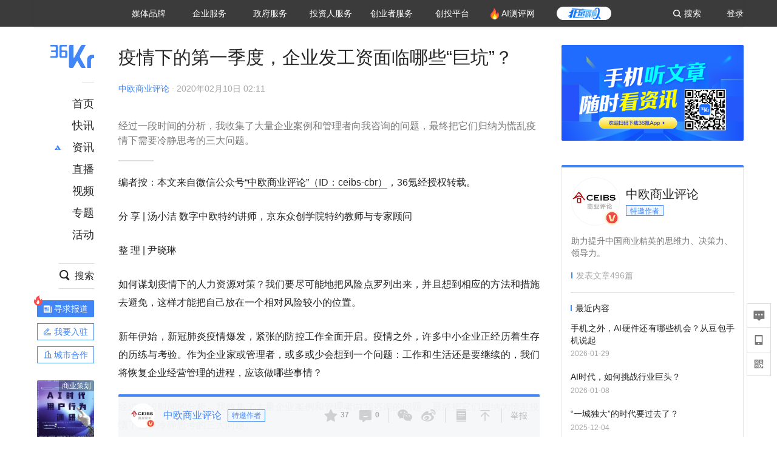

--- FILE ---
content_type: text/html; charset=utf-8
request_url: https://www.36kr.com/p/1725086121985
body_size: 37183
content:
<!doctype html>
<html data-path="/p/:id">
<head>
    <meta charset="UTF-8">
    <meta name="viewport"
          content="width=device-width, user-scalable=no, initial-scale=1.0, maximum-scale=1.0, minimum-scale=1.0, viewport-fit=cover">
    <meta http-equiv="X-UA-Compatible" content="ie=edge">
    <meta name="og:url" content="https://www.36kr.com/p/1725086121985"><meta name="og:type" content="article"><meta property="article:published_time" content="2026-02-01T06:36:20+08:00"><meta data-react-helmet="true" name="baidu-site-verification" content="ET7tYDCqIv"/><meta data-react-helmet="true" name="shenma-site-verification" content="8d43b014716644e38cc8fff2051c47a0_1623316092"/><meta data-react-helmet="true" name="360-site-verification" content="b14201a8708468357bd6fab4ad556b78"/><meta data-react-helmet="true" name="sogou_site_verification" content="5ZZdpkOf3U"/><meta data-react-helmet="true" name="renderer" content="webkit"/><meta data-react-helmet="true" name="apple-mobile-web-app-title" content="Title"/><meta data-react-helmet="true" name="apple-mobile-web-app-capable" content="yes"/><meta data-react-helmet="true" name="apple-mobile-web-app-status-bar-style" content="black"/><meta data-react-helmet="true" name="HandheldFriendly" content="True"/><meta data-react-helmet="true" name="MobileOptimized" content="320"/><meta data-react-helmet="true" name="applicable-device" content="pc"/><meta data-react-helmet="true" name="format-detection" content="telephone=no"/><meta data-react-helmet="true" property="og:description" content="经过一段时间的分析，我收集了大量企业案例和管理者向我咨询的问题，最终把它们归纳为慌乱疫情下需要冷静思考的三大问题。"/><meta data-react-helmet="true" property="og:image" content="https://img.36krcdn.com/20200409/v2_a2d00c1cc5ba4bca94b35d3b230b2943_img_000"/><meta data-react-helmet="true" property="og:title" content="疫情下的第一季度，企业发工资面临哪些“巨坑”？-36氪"/><meta data-react-helmet="true" name="description" content="经过一段时间的分析，我收集了大量企业案例和管理者向我咨询的问题，最终把它们归纳为慌乱疫情下需要冷静思考的三大问题。"/><meta data-react-helmet="true" name="keywords" content="疫情,标准工资"/>
    <title data-react-helmet="true">疫情下的第一季度，企业发工资面临哪些“巨坑”？-36氪</title>
    <link href="//staticx.36krcdn.com/36kr-web/static/app.6de6ab57.css" rel="stylesheet" />
    <link rel="stylesheet" type="text/css" href="//staticx.36krcdn.com/36kr-web/static/article.3d2d170d.css">
    
    <link data-react-helmet="true" href="/favicon.ico" rel="shortcut icon" type="image/vnd.microsoft.icon"/><link data-react-helmet="true" rel="dns-prefetch" href="//sta.36krcdn.com"/><link data-react-helmet="true" rel="dns-prefetch" href="//pic.36krcdn.com"/><link data-react-helmet="true" rel="dns-prefetch" href="//static.36krcdn.com"/><link data-react-helmet="true" rel="dns-prefetch" href="//img.36krcdn.com"/><link data-react-helmet="true" rel="dns-prefetch" href="//file.36krcdn.com"/><link data-react-helmet="true" rel="alternate" media="only screen and(max-width: 640px)" href="https://m.36kr.com/p/1725086121985"/><link data-react-helmet="true" rel="canonical" href="https://36kr.com/p/1725086121985"/><script data-react-helmet="true" >
      window.WEIXINSHARE = {
        shareTitle: "36氪_让一部分人先看到未来",
        shareImg: "https://img.36krcdn.com/20191024/v2_1571894049839_img_jpg",
        imgUrl: "https://img.36krcdn.com/20191024/v2_1571894049839_img_jpg",
        shareDesc: "36氪为您提供创业资讯、科技新闻、投融资对接、股权投资、极速融资等创业服务，致力成为创业者可以依赖的创业服务平台，为创业者提供最好的产品和服务。"
      }
    </script><script data-react-helmet="true" >
      // sem 统计代码
      var _hmt= _hmt||[];
      (function(){
        var hm = document.createElement("script");
        hm.src = "https://hm.baidu.com/hm.js?1684191ccae0314c6254306a8333d090";
        var s = document.getElementsByTagName("script")[0];
        s.parentNode.insertBefore(hm,s);
      })();
    </script><script data-react-helmet="true" >
      //百度统计代码
      var _hmt = _hmt || [];
      (function () {
          var hm = document.createElement('script');
          hm.src = "https://hm.baidu.com/hm.js?713123c60a0e86982326bae1a51083e1";
          var s = document.getElementsByTagName('script')[0];
          s.parentNode.insertBefore(hm, s);
      })();
    </script><script data-react-helmet="true" >
        // 给百度seo主动推送,  文明确认
        (function () {
          var bp = document.createElement('script');
          var curProtocol = window.location.protocol.split(':')[0];
          if (curProtocol === 'https') {
            bp.src = 'https://zz.bdstatic.com/linksubmit/push.js';
          }
          else {
            bp.src = 'http://push.zhanzhang.baidu.com/push.js';
          }
          var s = document.getElementsByTagName("script")[0];
          s.parentNode.insertBefore(bp, s);
        })();
      </script><script data-react-helmet="true" >
        // 神策统计代码
        (function(para) {
          var p = para.sdk_url, n = para.name, w = window, d = document, s = 'script',x = null,y = null;
          w['sensorsDataAnalytic201505'] = n;
          w[n] = w[n] || function(a) {return function() {(w[n]._q = w[n]._q || []).push([a, arguments]);}};
          var ifs = ['track','quick','register','registerPage','registerOnce','trackSignup', 'trackAbtest', 'setProfile','setOnceProfile','appendProfile', 'incrementProfile', 'deleteProfile', 'unsetProfile', 'identify','login','logout','trackLink','clearAllRegister','getAppStatus'];
          for (var i = 0; i < ifs.length; i++) {
            w[n][ifs[i]] = w[n].call(null, ifs[i]);
          }
          if (!w[n]._t) {
            x = d.createElement(s), y = d.getElementsByTagName(s)[0];
            x.async = 1;
            x.src = p;
            x.setAttribute('charset','UTF-8');
            y.parentNode.insertBefore(x, y);
            w[n].para = para;
          }
        })({
          sdk_url: 'https://static.sensorsdata.cn/sdk/1.12.5/sensorsdata.min.js',
          heatmap_url: 'https://static.sensorsdata.cn/sdk/1.12.5/heatmap.min.js',
          name: 'sa',
          web_url: 'https://data.corp.36kr.com/',
          server_url: "https://36kr.com/global/sensors/sa/sa",
          heatmap:{
            //default 表示开启，自动采集 $WebClick 事件，可以设置 'not_collect' 表示关闭。
            clickmap:'default',
            //default 表示开启，自动采集 $WebStay 事件，可以设置 'not_collect' 表示关闭。
            scroll_notice_map:'default'
          },
          source_type: {
            search: ['//baidu.com', 'cn.bing.com', '//sm.cn', 'quark.sm.cn'],
            social: ['.facebook.com'],
          },
          show_log: false,
        });
        (function(){
          const cookies = {};
          document.cookie.split('; ').forEach((c) => {
            const key = c.split('=')[0];
            const value = c.split('=')[1];
            cookies[key] = value;
          });
          const userid = cookies["userId"];
          const cid = cookies["kr_stat_uuid"];
          if (userid) {
            sa.login(userid);
          } else {
            sa.login(cid);
          }

          sa.quick('autoTrack');
        })();
      </script><script data-react-helmet="true" >
      window.WEIXINSHARE = {
        shareTitle: "疫情下的第一季度，企业发工资面临哪些“巨坑”？-36氪",
        shareImg: "https://img.36krcdn.com/20200409/v2_a2d00c1cc5ba4bca94b35d3b230b2943_img_000",
        imgUrl: "https://img.36krcdn.com/20200409/v2_a2d00c1cc5ba4bca94b35d3b230b2943_img_000",
        shareDesc: "经过一段时间的分析，我收集了大量企业案例和管理者向我咨询的问题，最终把它们归纳为慌乱疫情下需要冷静思考的三大问题。"
      }
    </script><script data-react-helmet="true" >
      (function () {
        var bp = document.createElement('script');
        var curProtocol = window.location.protocol.split(':')[0];
        if (curProtocol === 'https') {
          bp.src = 'https://zz.bdstatic.com/linksubmit/push.js';
        }
        else {
          bp.src = 'http://push.zhanzhang.baidu.com/push.js';
        }
        var s = document.getElementsByTagName("script")[0];
        s.parentNode.insertBefore(bp, s);
      })();
      </script><script data-react-helmet="true" >
        window.onload = function () {
          if (window.appletSa || sessionStorage.getItem('appletSa')) {
            sessionStorage.setItem('appletSa', window.appletSa || sessionStorage.getItem('appletSa'))
            sa.track('MediaPageVIew', {media_event_value: window.appletSa})
          }
        }
      </script><script>var __assign = (this && this.__assign) || function () {
    __assign = Object.assign || function(t) {
        for (var s, i = 1, n = arguments.length; i < n; i++) {
            s = arguments[i];
            for (var p in s) if (Object.prototype.hasOwnProperty.call(s, p))
                t[p] = s[p];
        }
        return t;
    };
    return __assign.apply(this, arguments);
};
// 埋点需求详情 https://shimo.im/sheets/aJg66OpLVX0PGC28/
/*****工具方法*****/
function isNumber(path) {
    return !isNaN(Number(path));
}
function isObj(key) {
    return typeof key === 'object';
}
/**
 * 判断obj中是否有key这个属性
 * @param obj {object}
 * @param key {string}
 */
function objHasKey(obj, key) {
    return obj.hasOwnProperty(key);
}
/**
 * @param {{
  *  control: Boolean,
  *  key: string,
  *  value: string,
  *  data?: obj,
  *  elseValue?: string
  * }} option
  *
  * 参数说明：
  * control 判断条件
  * data 最终返回的对象
  * key 添加到data中的属性
  * value 要添加的值
  * elseValue 如果control不成立，添加到data的值 传入此参数则添加，不传则不会添加
  */
function setProperty(option) {
    var _a = option.data, data = _a === void 0 ? {} : _a, key = option.key, value = option.value, control = option.control, elseValue = option.elseValue;
    if (control) {
        data[key] = value;
    }
    else if (elseValue) {
        data[key] = elseValue;
    }
    return data;
}
function getClass(attributes) {
    var classObj = attributes.class || {};
    return classObj.value || "";
}
var Platform;
(function (Platform) {
    Platform["H5"] = "H5";
    Platform["WEB"] = "web";
})(Platform || (Platform = {}));
;
function judgePlatform(userAgent) {
    if (!userAgent && typeof window !== 'undefined') {
        userAgent = navigator.userAgent;
    }
    if (!userAgent)
        return Platform.WEB;
    if (userAgent.match(/iPad|iPhone/i)) {
        return Platform.H5;
    }
    else if (userAgent.match(/Android/i)) {
        return Platform.H5;
    }
    return Platform.WEB;
}
/*****工具方法end*****/
/**
 * 统计点击跳转外链的数据
 * 包括media_content_id、media_event_value、source_id、media_source
 * @param {String} hrefValue
 */
function externalLink(hrefValue) {
    var data = {};
    var externalLinkList = [
        { pathKey: '/', mediaSourceValue: 'page_home' },
        { pathKey: 'p', mediaSourceValue: 'article' },
        { pathKey: 'newsflashes', mediaSourceValue: 'newsflash', subPathNotNumMediaSourceValue: 'page_newsflashes' },
        { pathKey: 'topics', mediaSourceValue: 'topics' },
    ];
    var pathInfo = new PathInfo(window.location.pathname);
    // 记录外链url
    data.media_content_id = hrefValue;
    // 详情页中（当前地址包含ID），含有外链，发送source_id
    Object.assign(data, setProperty({
        control: isNumber(pathInfo.sub),
        key: 'source_id',
        value: pathInfo.sub,
    }));
    // 地方站 外链记录media_event_value
    if (pathInfo.root === 'local') {
        data.media_event_value = 'local_' + pathInfo.sub;
    }
    return Object.assign(data, genMediaSource(externalLinkList, isNumber(pathInfo.sub)));
}
/**
 * 统计点击跳转www.36kr.com内链的数据
 * 根据主站路由规则,分析点击的地址
 * 收集source_id、media_source、media_event_value、media_content_type、media_content_id
 * @param {String} hrefValue
 * @param {String} className 点击的a标签所带class
 */
function internalLink(hrefValue, className) {
    var pageInfo = new PageInfo(hrefValue);
    var data = {};
    /* 聚合页跳转id */
    Object.assign(data, setProperty({
        control: pageInfo.currentPath.sub && isNumber(pageInfo.currentPath.sub) && pageInfo.destPath.sub && isNumber(pageInfo.destPath.sub),
        key: 'source_id',
        value: pageInfo.currentPath.sub,
    }));
    /* 搜索结果、资讯、地方 */
    Object.assign(data, genMediaEventValue(hrefValue));
    // 文章详情含有跳转链接
    Object.assign(data, setProperty({
        control: pageInfo.currentPath.root === 'p' && isNumber(pageInfo.currentPath.sub) && isNumber(pageInfo.destPath.sub),
        key: 'media_source',
        value: 'article',
    }));
    /* 不同页面，进入详情页 */
    Object.assign(data, intoDetailPage(pageInfo.destPath.sub));
    /* 添加media_conten_type 针对相应页面添加属性 */
    Object.assign(data, genContentTypeAndId(hrefValue, className));
    return data;
}
/**
 * 获取media_event_value统一方法
 * 点击搜索结果list和地方站list跳转到详情页
 * @param currentPath
 * @param subHref
 */
function genMediaEventValue(hrefValue) {
    var data = {};
    var key = 'media_event_value';
    var pageInfo = new PageInfo(hrefValue);
    var genMediaEventValueList = [
        { pathKey: 'search', subPathList: [
                { key: 'articles', value: 'search_articles' },
                { key: 'newsflashes', value: 'search_flashnews' },
                { key: 'video', value: 'search_videos' },
                { key: 'monographic', value: 'search_topics' },
                { key: 'user', value: 'search_writer' },
            ] },
        { pathKey: 'information', subPathList: [
                'web_news', 'contact', 'enterpriseservice', 'happy_life', 'travel',
                'real_estate', 'web_recommend', 'technology', { key: 'zhichang', value: 'web_zhichang' }, 'innovate',
            ] },
        { pathKey: 'local' }
    ];
    for (var _i = 0, genMediaEventValueList_1 = genMediaEventValueList; _i < genMediaEventValueList_1.length; _i++) {
        var pathItem = genMediaEventValueList_1[_i];
        if (pageInfo.currentPath.root === pathItem.pathKey) {
            if (pageInfo.currentPath.root === 'local') {
                // 城市
                data.media_event_value = 'local_' + pageInfo.currentPath.sub;
            }
            else {
                for (var _a = 0, _b = pathItem.subPathList; _a < _b.length; _a++) {
                    var subPathItem = _b[_a];
                    var value = isObj(subPathItem) ? subPathItem.value : subPathItem;
                    var subPathKey = isObj(subPathItem) ? subPathItem.key : subPathItem;
                    if (pageInfo.currentPath.sub === subPathKey) {
                        Object.assign(data, setProperty({
                            control: isNumber(pageInfo.destPath.sub),
                            key: key,
                            value: value,
                        }));
                    }
                }
            }
        }
    }
    return data;
}
/**
 * 不同页面点击详情链接跳转到详情页，添加media_source
 * @param subHref
 */
function intoDetailPage(subHref) {
    var pathInfo = new PathInfo(window.location.pathname);
    var intoDetailPageList = [
        { pathKey: '/', mediaSourceValue: 'page_home' },
        { pathKey: '/video', mediaSourceValue: 'page_video' },
        { pathKey: '/topics', mediaSourceValue: 'page_topics' },
        { pathKey: 'newsflashes', control: isNumber(pathInfo.sub), mediaSourceValue: 'newsflash', subPathNotNumMediaSourceValue: 'page_newsflashes' },
        { pathKey: 'information', mediaSourceValue: 'page_information' },
        { pathKey: 'search', mediaSourceValue: 'page_search' },
        { pathKey: 'Calendar', mediaSourceValue: 'calendar' },
        { pathKey: 'user', mediaSourceValue: 'user' },
        { pathKey: 'motif', mediaSourceValue: 'motif' },
        { pathKey: 'topics', mediaSourceValue: 'topics' },
        { pathKey: 'video', mediaSourceValue: 'video' },
        { pathKey: 'audio', mediaSourceValue: 'audio' },
    ];
    return genMediaSource(intoDetailPageList, isNumber(subHref));
}
/**
 * 获取media_source统一方法
 * 记录从何处跳转到的详情页
 * @param pathList
 * @param control
 */
function genMediaSource(pathList, control) {
    var pathInfo = new PathInfo(window.location.pathname);
    var key = 'media_source';
    var data = {};
    for (var _i = 0, pathList_1 = pathList; _i < pathList_1.length; _i++) {
        var pathItem = pathList_1[_i];
        if (pathInfo.path === pathItem.pathKey) {
            data.media_source = pathItem.mediaSourceValue;
        }
        else if (pathInfo.root === pathItem.pathKey && pathInfo.sub) {
            Object.assign(data, setProperty({
                control: objHasKey(pathItem, 'control') ? pathItem.control : control,
                key: key,
                value: pathItem.mediaSourceValue,
                elseValue: pathItem.subPathNotNumMediaSourceValue || null,
            }));
        }
    }
    return data;
}
/**
 * 记录跳转到的具体内容类型和具体内容id
 * @param hrefValue
 * @param className
 */
function genContentTypeAndId(hrefValue, className) {
    // 设置media_content_type和media_content_id
    var pageInfo = new PageInfo(hrefValue);
    var genContentTypeAndIdList = [
        {
            key: 'p',
            setData: {
                media_content_type: 'article',
                media_content_id: pageInfo.destPath.sub,
            }
        },
        {
            key: 'newsflashes',
            setData: {
                media_content_type: 'flashnews',
                media_content_id: pageInfo.destPath.sub,
            }
        },
        {
            key: 'video',
            setData: {
                media_content_type: 'video',
                media_content_id: pageInfo.destPath.sub,
            }
        },
        {
            key: 'v-video',
            setData: {
                media_content_type: 'video_portrait',
                media_content_id: pageInfo.destPath.sub,
            }
        },
        {
            key: 'topics',
            setData: {
                media_content_type: 'topic',
                media_content_id: pageInfo.destPath.sub,
            }
        },
        {
            key: 'motif',
            setData: {
                media_content_type: (function () {
                    // TODO 这里声明了一个自执行函数，判断是否为商业主题后，给media_conten_type不同的值，可否优化?
                    var isMotifList = pageInfo.currentPath.root === 'motif-catalog' && pageInfo.currentPath.sub === 'recomend';
                    var isHomeEntry = className.includes('businessMotifHome-main-item-top-a');
                    var isBusinessMotif = isMotifList || isHomeEntry;
                    return isBusinessMotif ? 'business_motif' : 'motif';
                })(),
                media_content_id: pageInfo.destPath.sub,
            }
        },
        {
            key: 'user',
            setData: {
                media_content_type: 'user',
                media_content_id: pageInfo.destPath.sub,
            }
        },
        {
            key: 'column',
            setData: {
                media_content_type: 'audio',
                media_content_id: pageInfo.destPath.sub,
            }
        },
    ];
    var data = {};
    if (!isNumber(pageInfo.destPath.sub))
        return data;
    for (var _i = 0, genContentTypeAndIdList_1 = genContentTypeAndIdList; _i < genContentTypeAndIdList_1.length; _i++) {
        var hrefItem = genContentTypeAndIdList_1[_i];
        if (pageInfo.destPath.root === hrefItem.key) {
            data = hrefItem.setData;
        }
    }
    return data;
}
/**
 * 根据高阶组件中，向a标签插入的属性
 * 收集对应的广告信息 和 从哪个具体推荐位跳转到的详情页
 * 对应的广告信息有
 * @param elementTarget 点击的a标签
 */
function genPropertyAccordingToAttribute(elementTarget) {
    // 推荐位跳转到详情页
    var operation_list = elementTarget.getAttribute('sensors_operation_list');
    // 运营位上具体第几帧、第几位、日签的日期
    var index_num = elementTarget.getAttribute('sensors_index_num');
    // 广告事件： 1、曝光  2、点击
    var operate_type = elementTarget.getAttribute('sensors_operate_type');
    // 具体广告位置id
    var position_id = elementTarget.getAttribute('sensors_position_id');
    // 具体广告的plan_id
    var plan_id = elementTarget.getAttribute('sensors_media_content_id');
    var genPropertyAccordingToAttributeList = [
        {
            control: operation_list === 'page_flow' && window.location.pathname === '/',
            key: 'operation_list',
            value: 'latest_articles',
            elseValue: 'page_flow'
        },
        {
            control: operation_list === 'banner',
            key: 'operation_list',
            value: 'banner'
        },
        {
            control: operation_list === 'banner_right',
            key: 'operation_list',
            value: 'banner_right'
        },
        {
            control: operation_list === 'author_latest_article',
            key: 'operation_list',
            value: 'author_latest_article'
        },
        {
            control: operation_list === 'specialtopic_recommend',
            key: 'operation_list',
            value: 'specialtopic_recommend'
        },
        {
            control: operation_list === 'video_recommend',
            key: 'operation_list',
            value: 'video_recommend'
        },
        {
            control: operation_list === 'dailyword',
            key: 'operation_list',
            value: 'dailyword'
        },
        {
            control: operation_list === 'latest_newsflash',
            key: 'operation_list',
            value: 'latest_newsflash'
        },
        {
            control: operation_list === 'business_motif',
            key: 'operation_list',
            value: 'business_motif'
        },
        {
            control: operation_list === 'hotlist',
            key: 'operation_list',
            value: 'hotlist'
        },
        {
            control: operation_list === 'latest_videos',
            key: 'operation_list',
            value: 'latest_videos'
        },
        {
            control: operation_list === 'recommend_motif',
            key: 'operation_list',
            value: 'recommend_motif'
        },
        {
            control: operation_list === 'hot_author',
            key: 'operation_list',
            value: 'hot_author'
        },
        {
            control: operation_list === 'next_card',
            key: 'operation_list',
            value: 'next_card'
        },
        {
            control: index_num,
            key: 'media_index_number',
            value: index_num
        },
        {
            control: operate_type,
            key: 'operate_type',
            value: operate_type
        },
        {
            control: position_id,
            key: 'position_id',
            value: position_id
        },
        {
            control: plan_id,
            key: 'media_content_id',
            value: plan_id
        },
        {
            control: operate_type || position_id,
            key: 'media_content_type',
            value: 'ad'
        },
        {
            control: position_id === '827' || operation_list === 'home_top',
            key: 'operation_list',
            value: 'home_top'
        },
        {
            control: position_id === '817',
            key: 'operation_list',
            value: 'article_bottom'
        },
        {
            control: position_id === '835',
            key: 'operation_list',
            value: 'comment_bottom'
        },
    ];
    var data = {};
    for (var _i = 0, genPropertyAccordingToAttributeList_1 = genPropertyAccordingToAttributeList; _i < genPropertyAccordingToAttributeList_1.length; _i++) {
        var infoItem = genPropertyAccordingToAttributeList_1[_i];
        Object.assign(data, setProperty(infoItem));
    }
    return data;
}
// 暴露给神策api的方法，此方法返回的object，神策会统一收集上报
function manualMain(elementTarget) {
    if (elementTarget.tagName.toLowerCase() !== 'a')
        throw Error('目前只收集点击a标签所跳转的信息');
    // TODO: 需要区分H5还是web
    var data = {
        platform: judgePlatform(window &&
            window.initialState &&
            window.initialState.navigator &&
            window.initialState.navigator.userAgent)
    };
    var attributes = elementTarget.attributes;
    var hrefObj = attributes.href || {};
    var className = getClass(attributes);
    var hrefValue = hrefObj.value || "";
    if ((/(http|ftp|https):\/\//.test(hrefValue) && !hrefValue.includes('36kr.com')) ||
        (/(http|ftp|https):\/\//.test(hrefValue) && hrefValue.includes('36kr.com/api/ad/'))) {
        Object.assign(data, externalLink(hrefValue));
    }
    else {
        var internalLinkHrefValue = hrefValue;
        if (hrefValue.includes('36kr.com'))
            internalLinkHrefValue = hrefValue.split('36kr.com')[1];
        Object.assign(data, internalLink(internalLinkHrefValue, className));
    }
    // 通过标签属性，添加相关信息
    Object.assign(data, genPropertyAccordingToAttribute(elementTarget));
    return data;
}
/**
 * 根据传入的地址生成路径信息
 */
var PathInfo = /** @class */ (function () {
    function PathInfo(path) {
        this.path = path;
        var pathArr = path.split('/').filter(function (x) { return x !== ""; });
        this.root = pathArr[0];
        this.sub = pathArr[1];
    }
    return PathInfo;
}());
// 分析当前地址和传入的地址，生成当前页面的地址信息，方便业务中的数据分析
var PageInfo = /** @class */ (function () {
    function PageInfo(href) {
        this.destPath = __assign({}, new PathInfo(href), new SourcePath(href));
        this.currentPath = __assign({}, new PathInfo(window.location.pathname), new SourcePath(window.location.pathname));
    }
    return PageInfo;
}());
var SourcePath = /** @class */ (function () {
    function SourcePath(href) {
        this.group = SourcePath.groupFn(href);
    }
    SourcePath.groupFn = function (href) {
        var pathInfo = new PathInfo(href);
        if (pathInfo.sub && isNumber(pathInfo.sub)) {
            return 'content';
        }
        else {
            return 'default';
        }
    };
    return SourcePath;
}());
// 区分埋点的“关键事件”
function getCaseKey(data) {
    if (data.hasOwnProperty('operate_type') ||
        data.hasOwnProperty('position_id')) {
        return 'MediaWebAD';
    }
    else {
        return 'MediaWebRead';
    }
}
function coverTagAClickEvent() {
    // document.querySelectorAll('a').forEach(item => {
    document.getElementById('app').addEventListener('click', function (e) {
        // 兼容性处理
        var event = e || window.event;
        var eventPath = event.path || [];
        var target = eventPath.filter(function (x) {
            return x && x.nodeName && x.nodeName.toLocaleLowerCase() === 'a';
        });
        // 判断是否匹配目标元素
        if (target.length !== 0) {
            var elementTarget = target[target.length - 1];
            if (elementTarget.getAttribute('sensors_do_not_send_data'))
                return;
            var targetValue_1 = elementTarget.getAttribute('target');
            var targetHref = elementTarget.getAttribute('href');
            var url_1 = elementTarget.href;
            var data = manualMain(elementTarget);
            if (!targetHref)
                return;
            if (!targetValue_1)
                e.preventDefault();
            if (window.sa && window.sa.track) {
                window.sa.track(getCaseKey(data), data, function () {
                    if (!targetValue_1)
                        location.href = url_1;
                });
            }
            else {
                if (!targetValue_1)
                    location.href = url_1;
            }
        }
    });
    // });
}
// 手动埋点内容
window.onload = function () {
    setTimeout(function () {
        coverTagAClickEvent();
    }, 0);
};

//# sourceMappingURL=main.js.map
</script>
</head>
<body>
<div id="app"><div class="kr-article-box"><div class="box-kr-article-new-y"><div class="kr-layout"><div></div><div class="kr-layout-main clearfloat"><div class="kr-header " style="opacity:1;transform:translateY(-0px)"><div class="kr-header-main "><div class="kr-header-content"><div class="user-login" style="display:none"><img alt="" class="user-pic"/><div class="pull-down"><a class="ellipsis-1 user-name" title="" href="/usercenter/basicinfo" target="_blank" rel="noopener noreferrer"></a><a class="ellipsis-1 " title="账号设置" href="/usercenter/account-password" target="_blank" rel="noopener noreferrer">账号设置</a><a class="ellipsis-1 " title="我的关注" href="/usercenter/follow" target="_blank" rel="noopener noreferrer">我的关注</a><a class="ellipsis-1 " title="我的收藏" href="/usercenter/favorite" target="_blank" rel="noopener noreferrer">我的收藏</a><a class="ellipsis-1 " title="申请的报道" href="/seek-report-new?tabKey=2" target="_blank" rel="noopener noreferrer">申请的报道</a><a class="ellipsis-1 " title="退出登录" target="_blank" rel="noopener noreferrer">退出登录</a></div></div><div class="user-login" style="display:inline-block"><div class="text">登录</div></div><div class="kr-header-search-entry clearfloat"><div class="search-button"><span class="search-icon"></span><span class="search-text weight-bold">搜索</span></div></div><div><ul class="business-nav"><li class="nav-wrapper nav-wrapper-two-col"><div class="sub-nav-wrapper" style="transform:scaleY(0.11764705882352941);transition-duration:0.7083333333333334s"><div class="sub-nav-item"><a class="sub-nav-name " href="https://img.36krcdn.com/hsossms/20230605/v2_384be8e4c1e942a28cf13a2e427fe211@18900718_oswg78404oswg320oswg320_img_png" target="_blank" rel="noopener noreferrer"><span>36氪Auto</span></a></div><div class="sub-nav-item"><a class="sub-nav-name " href="https://img.36krcdn.com/hsossms/20230605/v2_636063907bdc44389b46e7db9c761a38@18900718_oswg62424oswg320oswg320_img_png" target="_blank" rel="noopener noreferrer"><span>数字时氪</span></a></div><div class="sub-nav-item"><a class="sub-nav-name " href="https://img.36krcdn.com/hsossms/20230210/v2_38d1cdabc8404b00806de58cbedb3b7b_oswg27031oswg320oswg320_img_png" target="_blank" rel="noopener noreferrer"><span>未来消费</span></a></div><div class="sub-nav-item"><a class="sub-nav-name " href="https://img.36krcdn.com/hsossms/20230605/v2_da74c43ba887426f8fbccaede691b844@18900718_oswg76573oswg320oswg320_img_png" target="_blank" rel="noopener noreferrer"><span>智能涌现</span></a></div><div class="sub-nav-item"><a class="sub-nav-name " href="https://img.36krcdn.com/hsossms/20230209/v2_8c2233c88a854c6496ff4f7842a9f9dd_oswg17629oswg320oswg320_img_png" target="_blank" rel="noopener noreferrer"><span>未来城市</span></a></div><div class="sub-nav-item"><a class="sub-nav-name " href="https://img.36krcdn.com/hsossms/20230605/v2_632f36f1c5904a539a1e57efe4497e3a@18900718_oswg63630oswg320oswg320_img_png" target="_blank" rel="noopener noreferrer"><span>启动Power on</span></a></div><div class="sub-nav-item"><a class="sub-nav-name " href="http://letschuhai.com" target="_blank" rel="noopener noreferrer"><span>36氪出海</span></a></div><div class="sub-nav-item"><a class="sub-nav-name " href="https://img.36krcdn.com/hsossms/20230605/v2_89fa42090fae495ca5e45ba921ee42ff@18900718_oswg65306oswg320oswg320_img_png" target="_blank" rel="noopener noreferrer"><span>36氪研究院</span></a></div><div class="sub-nav-item"><a class="sub-nav-name " href="https://img.36krcdn.com/hsossms/20231204/v2_3b8447ffdda24a38a30fd839fd934baa@000000_oswg40121oswg430oswg430_img_jpeg" target="_blank" rel="noopener noreferrer"><span>潮生TIDE</span></a></div><div class="sub-nav-item"><a class="sub-nav-name " href="https://img.36krcdn.com/hsossms/20230605/v2_c4720503500642d294b5be04064ef870@18900718_oswg58529oswg320oswg320_img_png" target="_blank" rel="noopener noreferrer"><span>36氪企服点评</span></a></div><div class="sub-nav-item"><a class="sub-nav-name " href="https://img.36krcdn.com/hsossms/20230209/v2_d6d3f8b57fa04507915c48adf0f9620d_oswg16586oswg320oswg320_img_png" target="_blank" rel="noopener noreferrer"><span>36氪财经</span></a></div><div class="sub-nav-item"><a class="sub-nav-name " href="https://img.36krcdn.com/hsossms/20230605/v2_efc94b0cce7043dbac883c1dfe00c810@18900718_oswg57046oswg320oswg320_img_png" target="_blank" rel="noopener noreferrer"><span>职场bonus</span></a></div><div class="sub-nav-item"><a class="sub-nav-name " href="https://img.36krcdn.com/hsossms/20230209/v2_9eb02027be264174b61b9d49c391ca75_oswg15571oswg320oswg320_img_png" target="_blank" rel="noopener noreferrer"><span>36碳</span></a></div><div class="sub-nav-item"><a class="sub-nav-name " href="https://img.36krcdn.com/hsossms/20230605/v2_86f220b69e164751946d583b5472c857@18900718_oswg97988oswg320oswg320_img_png" target="_blank" rel="noopener noreferrer"><span>后浪研究所</span></a></div><div class="sub-nav-item"><a class="sub-nav-name " href="https://img.36krcdn.com/hsossms/20230209/v2_0c6a697748b54beea356d6e1f1fcec5f_oswg17066oswg320oswg320_img_png" target="_blank" rel="noopener noreferrer"><span>暗涌Waves</span></a></div><div class="sub-nav-item"><a class="sub-nav-name " href="https://img.36krcdn.com/hsossms/20230209/v2_2f845ed16244458d8887a5526c63c6d6_oswg17346oswg320oswg320_img_png" target="_blank" rel="noopener noreferrer"><span>硬氪</span></a></div><div class="sub-nav-item"><a class="sub-nav-name " href="https://img.36krcdn.com/hsossms/20251118/v2_d5e97c1ebb974011b0117c1338a9c747@000000_oswg146520oswg1280oswg1280_img_jpg" target="_blank" rel="noopener noreferrer"><span>氪睿研究院</span></a></div></div><div class="nav-label  "><span>媒体品牌</span></div></li><li class="nav-wrapper "><div class="sub-nav-wrapper" style="transform:scaleY(0.25);transition-duration:0.3333333333333333s"><div class="sub-nav-item"><a class="sub-nav-name " href="https://q.36kr.com" target="_blank" rel="noopener noreferrer"><span>企业号</span></a></div><div class="sub-nav-item"><a class="sub-nav-name " href="https://www.36dianping.com/" target="_blank" rel="noopener noreferrer"><span>企服点评</span></a></div><div class="sub-nav-item"><a class="sub-nav-name " href="https://36kr.com/academe" target="_blank" rel="noopener noreferrer"><span>36Kr研究院</span></a></div><div class="sub-nav-item"><a class="sub-nav-name " href="https://innovation.36kr.com" target="_blank" rel="noopener noreferrer"><span>36Kr创新咨询</span></a></div></div><div class="nav-label  "><span>企业服务</span></div></li><li class="nav-wrapper "><div class="sub-nav-wrapper" style="transform:scaleY(0.5);transition-duration:0.16666666666666666s"><div class="sub-nav-item"><a class="sub-nav-name " href="https://www.36kr.com/p/2492318105786505" target="_blank" rel="noopener noreferrer"><span>核心服务</span></a></div><div class="sub-nav-item"><a class="sub-nav-name " href="https://36kr.com/policy" target="_blank" rel="noopener noreferrer"><span>城市之窗</span></a></div></div><div class="nav-label  "><span>政府服务</span></div></li><li class="nav-wrapper "><div class="sub-nav-wrapper" style="transform:scaleY(0.16666666666666666);transition-duration:0.5s"><div class="sub-nav-item"><a class="sub-nav-name " href="https://topics.36kr.com/topic/1645523444931974" target="_blank" rel="noopener noreferrer"><span>创投发布</span></a></div><div class="sub-nav-item"><a class="sub-nav-name " href="https://36kr.com/LPlan" target="_blank" rel="noopener noreferrer"><span>LP源计划</span></a></div><div class="sub-nav-item"><a class="sub-nav-name " href="https://36kr.com/VClub" target="_blank" rel="noopener noreferrer"><span>VClub</span></a></div><div class="sub-nav-item"><a class="sub-nav-name " href="https://36kr.com/organization/" target="_blank" rel="noopener noreferrer"><span>VClub投资机构库</span></a></div><div class="sub-nav-item"><a class="sub-nav-name " href="https://36kr.com/topics/1620276089894403" target="_blank" rel="noopener noreferrer"><span>投资机构职位推介</span></a></div><div class="sub-nav-item"><a class="sub-nav-name " href="https://pitchhub.36kr.com/audit-investor" target="_blank" rel="noopener noreferrer"><span>投资人认证</span></a></div></div><div class="nav-label  "><span>投资人服务</span></div></li><li class="nav-wrapper "><div class="sub-nav-wrapper" style="transform:scaleY(0.25);transition-duration:0.3333333333333333s"><div class="sub-nav-item"><a class="sub-nav-name " href="https://36kr.com/seek-report-new" target="_blank" rel="noopener noreferrer"><span>寻求报道</span></a></div><div class="sub-nav-item"><a class="sub-nav-name " href="https://img.36krcdn.com/hsossms/20230209/v2_95565530d4d94dc4ad904f3131c7b690_oswg23055oswg320oswg320_img_png" target="_blank" rel="noopener noreferrer"><span>36氪Pro</span></a></div><div class="sub-nav-item"><a class="sub-nav-name " href="https://topics.36kr.com/topic/1961250130199045" target="_blank" rel="noopener noreferrer"><span>创投氪堂</span></a></div><div class="sub-nav-item"><a class="sub-nav-name " href="https://36kr.com/project-form/settled" target="_blank" rel="noopener noreferrer"><span>企业入驻</span></a></div></div><div class="nav-label  "><span>创业者服务</span></div></li><li class="nav-wrapper "><div class="sub-nav-wrapper" style="transform:scaleY(Infinity);transition-duration:0s"></div><div class="nav-label  "><span>创投平台</span></div></li><li class="nav-wrapper "><div class="sub-nav-wrapper" style="transform:scaleY(Infinity);transition-duration:0s"></div><div class="nav-label  isHot"><span>AI测评网</span></div></li></ul></div><div class="wise-entry-box"><div class="wise-entry-box-box"><a href="https://36kr.com/topics/799051634713857" class="wise-entry-one" target="_blank" rel="noopener noreferrer"> </a><a href="http://www.bjjubao.org.cn/node_1606.html" class="wise-entry-two" target="_blank" rel="noopener noreferrer"> </a><a href="ttps://36kr.com/topics/799051634713857" class="wise-entry-three" target="_blank" rel="noopener noreferrer"> </a></div></div></div></div></div><div class="main-left"><div class="kr-sider-wrapper fixed " style="transform:translate(0, -0px) translateZ(0);top:44px"><div class="kr-sider "><a href="/" class="go-home clearfloat"><div class="logo"></div></a><div class="kr-sider-shadow-wrapper clearfloat"><div class="line"></div><ul class="kr-channel-nav"><li class="channel-item"><div class="sub-title"><a class="name weight-bold " href="/" id="home">首页</a></div></li><li class="channel-item"><div class="sub-title"><a class="name weight-bold " href="/newsflashes/" id="newsflash">快讯</a></div></li><li class="channel-item"><div class="sub-title"><span class="open-icon close"></span><a class="name weight-bold " href="/information/web_news/" id="information">资讯</a></div><div class="sub-list "><ul class="sub-list-right"><li class="sub-item"><a href="/information/web_recommend/" class="">推荐</a></li><li class="sub-item"><a href="/information/ccs/" class="">财经</a></li><li class="sub-item"><a href="/information/AI/" class="">AI</a></li><li class="sub-item"><a href="/information/aireport/" class="">自助报道</a></li><li class="sub-item"><a class="">城市</a></li></ul><ul class="sub-list-left"><li class="sub-item"><a href="/information/web_news/latest/" class="">最新</a></li><li class="sub-item"><a href="/information/contact/" class="">创投</a></li><li class="sub-item"><a href="/information/travel/" class="">汽车</a></li><li class="sub-item"><a href="/information/technology/" class="">科技</a></li><li class="sub-item"><a href="/information/shuzihua/" class="">专精特新</a></li></ul></div></li><li class="channel-item"><div class="sub-title"><a class="name weight-bold " href="/live/channel" id="liveChannel">直播</a></div></li><li class="channel-item"><div class="sub-title"><a class="name weight-bold " href="/video/" id="video">视频</a></div></li><li class="channel-item"><div class="sub-title"><a class="name weight-bold " href="/topics/" id="special-topic">专题</a></div></li><li class="channel-item"><div class="sub-title"><a class="name weight-bold " href="/activity" id="activity">活动</a></div></li><div class="local-list" style="display:none"><span class="triangle"></span></div></ul><div class="kr-search-entry clearfloat"><div class="search-button"><span class="search-icon"></span><span class="search-text weight-bold">搜索</span></div></div><div class="seek-report-wrap"><span class="hot-icon"></span><a href="/seek-report-new?t=1769898980700" class="seek-report" target="_blank" rel="noopener noreferrer nofollow"><span class="seek-report-icon"></span><span class="seek-report-text">寻求报道</span></a></div><div><div class="i-want-contribution"><span class="i-want-contribution-icon"></span><span class="i-want-contribution-text">我要入驻</span></div></div><a href="/station-business" class="station-business" target="_blank" rel="noopener noreferrer nofollow"><span class="station-business-icon"></span><span class="station-business-text">城市合作</span></a></div></div></div></div><div class="main-right "><div class="kr-layout-content"><div class="kr-article"><div class="kr-article-inner"><div class="article-detail-wrapper-box"><div><div class="article-left-container"><div class="article-content"><div class="article-mian-content"><div class="article-wrapper common-width"><div class="common-width"><div><h1 class="article-title margin-bottom-20 common-width">疫情下的第一季度，企业发工资面临哪些“巨坑”？</h1><div class="article-title-icon common-width margin-bottom-40"><a class="title-icon-item item-a" href="/user/5091001" target="_blank" rel="nofollow noopener noreferrer">中欧商业评论</a><span class="title-icon-item item-time"><i>·</i>2020年02月10日 10:11</span></div><div class="summary">经过一段时间的分析，我收集了大量企业案例和管理者向我咨询的问题，最终把它们归纳为慌乱疫情下需要冷静思考的三大问题。</div></div></div><div class="common-width margin-bottom-20"><div class="common-width content articleDetailContent kr-rich-text-wrapper"><p>编者按：本文来自微信公众号<a href="https://mp.weixin.qq.com/s/D-ADC_IyGxmRBsIO3g_BnQ" target="_blank" rel="noopener noreferrer nofollow">“中欧商业评论”（ID：ceibs-cbr）</a>，36氪经授权转载。</p> 
<p>分&nbsp;享&nbsp;|&nbsp;汤小洁 数字中欧特约讲师，京东众创学院特约教师与专家顾问</p> 
<p>整&nbsp;理&nbsp;| 尹晓琳</p> 
<p>如何谋划疫情下的人力资源对策？我们要尽可能地把风险点罗列出来，并且想到相应的方法和措施去避免，这样才能把自己放在一个相对风险较小的位置。</p> 
<p>新年伊始，新冠肺炎疫情爆发，紧张的防控工作全面开启。疫情之外，许多中小企业正经历着生存的历练与考验。作为企业家或管理者，或多或少会想到一个问题：工作和生活还是要继续的，我们将恢复企业经营管理的进程，应该做哪些事情？</p> 
<p>经过一段时间的分析，我收集了大量企业案例和管理者向我咨询的问题，最终把它们归纳为慌乱疫情下需要冷静思考的三大问题。</p> 
<p>企业主如何在保证合法合情和控制人员成本的基础上发放1月、2月、3月的薪酬？突发疫情下企业员工出现了各种不同的情形，不幸染病、疑似隔离、出行路途被封无法顺利上班，这些员工如何管理才是合法的？在疫情的蝴蝶效应下，企业人员管理面临哪些新挑战和关键任务？</p> 
<p><span style="PingFang SC&quot;, &quot;Lantinghei SC&quot;, &quot;Helvetica Neue&quot;, Helvetica, Arial, &quot;Microsoft YaHei&quot;, 微软雅黑, STHeitiSC-Light, simsun, 宋体, &quot;WenQuanYi Zen Hei&quot;, &quot;WenQuanYi Micro Hei&quot;, sans-serif;">疫情尚未结束，企业面对停工停产、阶段性的人员调岗以及分批次安排人员复工等问题。在这个过程中，各级政府部门的条例和指引层出不穷，直接影响的是员工的休假与薪酬待遇，企业该如何去进行员工工资发放的调整？工资要不要发？发。但是怎么发？以及发放的过程中有没有一些清晰的指引？</span></p> 
<p>我想在这里给大家讲解一些比较原则性的内容，大家拿着这些标尺去结合本地政府颁发的一些条例和指引，就知道具体怎么处理了。同时，我也会给大家一些工具和模板，包括一些有效的文件。一方面，在疫情期间，帮助你去保护企业，至少让我们的行为是合法合规的，不会触碰到法律的底线；更重要的一点，不会让员工感到伤心。</p> 
<h2 label="一级标题" style="">01.<span style="PingFang SC&quot;, &quot;Lantinghei SC&quot;, &quot;Helvetica Neue&quot;, Helvetica, Arial, &quot;Microsoft YaHei&quot;, 微软雅黑, STHeitiSC-Light, simsun, 宋体, &quot;WenQuanYi Zen Hei&quot;, &quot;WenQuanYi Micro Hei&quot;, sans-serif;">政策指引下的特殊点</span></h2> 
<p>疫情之下，我们发现一些以前很少见到的词汇，比如延迟复工。假期也发生了变化，按照国务院办公厅发布的通知，1月31日到2月2日叫做延长春节假期。</p> 
<p>“延长春节假期”属于什么性质？它不属于法定节假日，法定节假日仍是一直采用的11天，如果安排工作是要支付三倍工资的。“延长春节假期”的性质更像休息日，类似周六、周日。因此，2020年的休息日，就在过去的110天（55周乘以2）的基础上增加了2天（1月31日到2月2日虽然是三天，但其中有一天本来就是休息日）。</p> 
<p>这是全国的“休息日基准底线”，在全国的基准底线之上，有些省市出台了延迟复工规定，又将休息日拉长。以上海为例，上海市政府要求企业不早于2月9日24时前复工，那么2月3日到2月9日之间就全部被归为休息日。上海员工在全国112天休息日的基础上，又增加了5天，全年共有117天休息日，这是今年的特殊安排。</p> 
<p>我们需要搞明白一个概念，这是国家基于疫情的影响而给予的休息日。有一些企业主和管理者偷换概念或者投机取巧，把这些休息日变成了带薪年假，这是不行的。</p> 
<p>很简单，如果你在1月31日到2月2日之间安排了员工上班，就属于休息日加班，就应该支付双倍工资，或者安排员工补休。</p> 
<h2 label="一级标题" style="">02.<span style="PingFang SC&quot;, &quot;Lantinghei SC&quot;, &quot;Helvetica Neue&quot;, Helvetica, Arial, &quot;Microsoft YaHei&quot;, 微软雅黑, STHeitiSC-Light, simsun, 宋体, &quot;WenQuanYi Zen Hei&quot;, &quot;WenQuanYi Micro Hei&quot;, sans-serif;">以用工地的政策指引为准</span></h2> 
<p>这里要提醒大家一个非常重要的概念，就是你要看你的企业用工地在哪里？</p> 
<p>我曾经处理过一个个案，一家集团型企业总部位于北京，在上海、武汉、广州等地都设有分公司，它的人力资源老大发给我一份通知函，上面所采用的方法是全部按照北京的政策指引进行复工安排。这就出问题了，因为各地政府所发布的复工指引是不一样的。</p> 
<p>他解释说，所有的员工合同都是在集团总部签署的。在这里大家要注意，集团总部就是合同的签署地，而我们在核算工资、休假时都是以用工地的政府指引作为准则。</p> 
<p>就算你的合同是在北京签署的，如果你的用工地在上海，那么就要按照上海的政策来处理。在延迟复工方面，各地的政策不同，企业主必须细读各地的政策。比如北京，2月3日以后灵活复工，上海则是2月10日才能复工。</p> 
<p>这就意味着，在北京，2月3日以后如果在家办公，那你其实就属于正常上班。在上海，2月3日到2月9日之间你让员工上班，即便是在家办公，你也要支付双倍工资。</p> 
<p>各地复工时间</p> 
<p><img src="https://img.36krcdn.com/20200409/v2_73c69bce7c2c4837afa0d988c466a068_img_000?x-oss-process=image/format,jpg/interlace,1" data-img-size-val="720,370"></p> 
<h2 label="一级标题" style="">03.<span style="PingFang SC&quot;, &quot;Lantinghei SC&quot;, &quot;Helvetica Neue&quot;, Helvetica, Arial, &quot;Microsoft YaHei&quot;, 微软雅黑, STHeitiSC-Light, simsun, 宋体, &quot;WenQuanYi Zen Hei&quot;, &quot;WenQuanYi Micro Hei&quot;, sans-serif;">休息日调休的正确姿势</span></h2> 
<p>所以在这个过程当中大家都已经很清楚了，在上海如果是2月3日到2月9日你让任何一个小伙伴在家办公都要给双倍工资。不发双倍工资也可以，那就在疫情过后正常上班时给他安排调休。</p> 
<p>当然，有一些员工可能未必会去计较这件事情，但是无论小伙伴计较与否，这些准则你都要弄清楚。更不应该出现的是什么呢？有一些管理者，特别是HR会把这件事情用白纸黑字形成文件，比如有一位HR就在通知中写到：这段日子属于正常上班。</p> 
<p>与其这样，还不如不写。在未来疫情过后，我们再去安排一些相应的解决方案，至少能保证我们所留有的任何文件里面，是没有违法行为的。</p> 
<p>如果你想让自己的企业做得更加合法合规，HR就需要在通知中写上这样一句话：以上海为例，2月3日到2月9日之间，公司安排大家在家办公，在此期间共有5个工作日是属于延迟复工的休息日，未来等疫情过后正常上班期间，我们将会合理安排补休。</p> 
<p>这样由人力资源部门统一发布通知，给出相应的表格，哪些同事在休息日进行了线上办公，我们就做好调休登记。有效的、合法的文件更能够保护我们的企业。</p> 
<h2 label="一级标题" style="">04.<span style="PingFang SC&quot;, &quot;Lantinghei SC&quot;, &quot;Helvetica Neue&quot;, Helvetica, Arial, &quot;Microsoft YaHei&quot;, 微软雅黑, STHeitiSC-Light, simsun, 宋体, &quot;WenQuanYi Zen Hei&quot;, &quot;WenQuanYi Micro Hei&quot;, sans-serif;">第一季度可能出现的两种情形</span></h2> 
<p>这段时间我从企业方面收集到一些共性的问题，第一季度的企业经营会出现两种情形：第一种是，1月放春节假，2月全月停工，3月全月停工；第二种是1月放春节假，2月全月停工，3月开始复工。</p> 
<p>这两种情形分别应该怎么发放员工工资？我先给大家一个比较清楚的指引，这是工资支付的标准和依据：在停工停产的第一工资支付周期（一般都是一个月），企业需按照劳动合同约定的标准支付工资，如果到了第二支付周期依然全面停工，企业需发放生活成本，不得低于最低工资标准的70%；如果员工提供了正常劳动，企业支付的工资不得低于最低工资标准。</p> 
<p>那么第一种情形应该是，1月工资照发，2月全月停工期间，按照劳动合同约定的标准支付工资。</p> 
<p>我在给很多创业CEO以及管理者讲课的时候提到过，劳动合同中的工资约定有一些方法。比如，一个员工工资8000块，有些企业在签订劳动合同的时候，直接把这8000块全部放上去了。在这种情形下，企业就需要按劳动合同约定的标准，给付8000块。</p> 
<p>但还有另外一些企业，在劳动合同约定的过程中，把员工工资按照基本工资、岗位工资以及绩效工资等进行了切分，在这种情形下，其中的绩效工资如果是与企业的效益挂钩的话，就有机会因为停工停产导致企业效益不佳而无需发放。此外，具体措施各地政府都有相关的指引，人力资源部门负责薪酬的小伙伴在执行时必须要查找出相关的法律依据。</p> 
<p>不管是第一种情形还是第二种情形，企业主所支付的2月工资都是按照劳动合同约定的标准去支付。</p> 
<p>到了3月，第一种情形下，3月全月停工，企业就可以仅发放生活成本，不得低于最低工资标准的70%；第二种情形下，3月开始复工，就会有一点点的小尴尬，哪怕你的员工上了一天班，企业支付的工资也不得低于最低工资标准。</p> 
<p>所以在这里你就会发现，3月开始复工后，你在工资核算的时候，可以按照员工的工资标准算出他的日工资。比如员工上了10天班，就有10天的日工资，而这10天的日工资加起来，如果是低于最低工资标准，对不起，你就得按最低工资标准给员工支付。</p> 
<p>讲到这里的时候，有些同学开始想到原来发放工资搞得这么复杂，所以我今天就给大家一张非常简单的表格，这张表格能够帮助大家清楚地核算不同的日子中工资的发放标准。这张表格是以北京地区为例，你可以按照表格去列出不同地区相应的指引，做一些相应的调整。</p> 
<p><img src="https://img.36krcdn.com/20200409/v2_78569d10afd64fcaa98e99fe4c042513_img_000?x-oss-process=image/format,jpg/interlace,1" data-img-size-val="720,387"></p> 
<p>按照我们所讲，第一季度的工资表需要做一些调整，第一就是记录出员工的假期，在原有的工资单上面标注出疫情期间新增加的一些假期，这个假期叫做休息日。至于要不要去修改工资的核算日期或者时长？我个人建议不要去调，因为有些省市才增加了2天，有些增加5天，我个人认为为此调整核算基数太麻烦了。</p> 
<p>但是你在这三个月中发放工资时，需要列出疫情下的一些特殊情况，因为这些日子所对应的工资发放标准和依据是不同的。基本工资、工资基数、工作日数量，以及发放工资的标准都有所不同。</p> 
<p>在这个过程当中，HR需要把工资模板、工资表的表头做一些调整，我这里有一个彩蛋给到大家，这个彩蛋就是工资表的一些模板。在工资表的模板里面会增加了一些列数，目的是帮助大家非常清楚地记录在疫情期间，企业所发生的一些特殊情况，以确保这些内容都被记录、核算清楚了。</p> 
<h2 label="一级标题" style="">05.<span style="PingFang SC&quot;, &quot;Lantinghei SC&quot;, &quot;Helvetica Neue&quot;, Helvetica, Arial, &quot;Microsoft YaHei&quot;, 微软雅黑, STHeitiSC-Light, simsun, 宋体, &quot;WenQuanYi Zen Hei&quot;, &quot;WenQuanYi Micro Hei&quot;, sans-serif;">延迟发工资一定要发全员通知</span></h2> 
<p>还有一件事情需要提醒大家，在疫情期间工资发放的时间若有延迟，一定要发全员通知。部分地区2月3日到2月9日期间并未强制性禁止复工，比如北京，财务人员就可以正常到公司上班，进行工资的发放。当然现在很多公司可以在线上进行工资发放，这些便不构成问题。</p> 
<p>如果有一些企业是2月5日左右发工资，刚好又碰到在此期间属于强制性的延迟复工。比如上海的企业，怎么办呢？这时候很多管理人员会出现一个问题，想当然地觉得你也懂了，我也懂了，咱们就默认延迟发放吧。这是不可以的。</p> 
<p>如果财务人员不能够按期正常发放工资，我们必须要通过邮件，全员给员工发通知，告知基于疫情的原因，发薪日延后到具体哪天，比如延后到2月10日第一时间向员工支付工资，这个属于必须要去告知员工的。</p> 
<p>如果这个动作没有做，我们将会面临一个极大的问题：拖欠工资。后果非常严重。第一个恶果，员工可以行使他的随时解约权。只要企业做错了，员工就可以提出解除劳动关系，又因是企业犯错在先，这个时候企业还要付N（工作年限）个月补偿金。同时还有第二个恶果，将会产生不足额发放工资的相应罚款。所以这一份延迟发工资的告知书非常重要。</p> 
<p>大家平时进行管理时，经常在微信群或者是邮件中发出通知，写一段话之后附上“收到请回复”。这份延迟发工资的告知书，也同样需要“收到请回复”，主管这件事情的员工一定要挨个跟进，并且由员工亲自回复“收到”，避免后续可能产生的法律风险。</p> 
<p>在处理劳动关系的过程当中，我们所讲究的是法理情，而法理情里面有一个很重要的原则，就是在道德层面，我们相信员工是善意的；但是在制度层面，我们要去怀疑员工是恶意的。我们自己要尽可能地去把一些可能存在的风险点给罗列出来，并且要想到相应的方法和措施避免它，这样才能把自己放在一个相对而言风险较小的位置。</p> 
<h2 label="一级标题" style="">直播 Q&amp;A</h2> 
<p>网友：政府已经明确要求2月10日复工了，但是考虑到现在的疫情进展，我们公司准备到17日才正式回到公司上班，那么2月10日到17日之间，工资应该怎么发放？</p> 
<p>汤小洁：如果是在家办公或者是线上办公，统一视为办公，这种情况下工资还是要发放，但是不需要给加班费。</p> 
<p>如果在此期间，全员不上班，你可以用你们的年假去覆盖，有同学说我的员工刚入职，根本就没有年假，怎么办呢？这个时候你就只能多给员工休息日了，没办法，你不能让员工后面再来补上。</p> 
<p>网友：2月3日到9日之间，我想要求全员使用带薪年假，可以吗？</p> 
<p>汤小洁：如果你是在上海，对不起，这种行为是不可以的，因为这几天在上海属于休息日，休息日是没有带薪年假这个说法的。</p> 
<p>如果你是在北京，你说要使用带薪年假，员工不同意，你能不能处理呢？答案是可以。因为年假在法律上的指引就是企业可以根据生产经营的需要去安排员工的年假，也就是说，你要求员工3日到7日全部带薪年假，这是没有问题的。</p> 
<p>网友：我们公司要求2月20日以后才上班，2月薪水能不能按照最低工资标准发放？</p> 
<p>汤小洁：2月份的工资在核算的时候，是非常特别的。由于2月的休息日非常多，工作日较少，所以日工资基数是很高的。绝对不是按照最低工资标准去发放就OK的，你要核算的是，他到底哪几天不上班？而这几天不上班的时候，是用休息日去处理，还是用带薪年假去处理？如果按带薪年假去处理，这一个月的工资就应该是整月的工资，而不是最低工资标准。</p> 
<p>当你第一个月全面停工的时候，你不能够按最低工资标准发放，而是应该按照合同约定的标准去支付工资；只有当第二个月仍然全面停工的时候，才会谈到发生活费，最低生活保障这个概念。</p></div></div><div class="common-width"><div class="article-footer-txt"><p>该文观点仅代表作者本人，36氪平台仅提供信息存储空间服务。</p></div></div></div></div></div><div class="ad87-box"></div><div class="thumb-up-box"><div class="thumb-inner"><div class="thumb-wrapper"><div class="backgroundImg-box-wrapper"><div class="backgroundImg-box showNormal"><span class="kr-article-tranistion-thumb  normalColor">+1</span><div class="thumbNum normalColor">9</div></div></div><p class="txt">好文章，需要你的鼓励</p></div></div></div><div class="navbar-wrapper"><div class="navbar-inner-box"><div class="kr-card"><div class="top-line" style="height:4px"></div><div class="kr-card-content article-detail-navbar"><div class="wrapper" style="width:100%;height:70px"><div class="inner"><a class="author-avrtar" href="/user/5091001" target="_blank" rel="noopener noreferrer"><div class="kr-avatar author-avatar-img" style="background-image:url(https://img.36krcdn.com/20200317/v2_157fade9336c4249b77965cc340ba189_img_000?x-oss-process=image/resize,w_300)"><i class="kr-avatar-v " style="width:14px;height:14px;background-image:url(//staticx.36krcdn.com/36kr-web/static/ic_authentication_currency@3x.ad22d0c4.png)"></i></div></a><a class="author-name" href="/user/5091001" target="_blank" rel="noopener noreferrer">中欧商业评论</a><span class="author-level">特邀作者</span><div class="actions-Items"><div class="items-inner"><div class="item item1"><span class="item-collection-action item-common  "><b class="favorite-count item-count-common">37</b><i class="collect-icon item-icon">收  藏</i><span class="count-animation-collect ">+1</span><span class=""></span></span><span class="item-tocomment-action item-common "><b class="comment-count item-count-common">0</b><i class="tocomment-icon item-icon">评  论</i></span></div><div class="item item2"><span class="item-share-weixin item-common"><span class="weixin-icon item-icon"><div class="kr-default-img-no-logo weixin-code"></div><i class="weixin-txt">打开微信“扫一扫”，打开网页后点击屏幕右上角分享按钮</i></span></span><a class="item-share-weibo item-common" href="https://service.weibo.com/share/share.php?appkey=595885820&amp;url=https://36kr.com/p/1725086121985&amp;title=疫情下的第一季度，企业发工资面临哪些“巨坑”？" target="_blank" rel="noopener noreferrer nofollow"><i class="weibo-icon item-icon">微  博</i></a></div><div class="item item3"><span class="item-pure-action item-common"><i class="pure-icon item-icon">沉浸阅读</i></span><span class="item-backtop-action item-common"><i class="totop-icon item-icon">返回顶部</i></span></div><div class="item item4"><span class="item-report">举报</span></div></div></div></div></div></div></div></div></div><div></div><div class="kr-article-commitbox-left-navbar-bottom"><div class="kr-plugin-comment " title="参与评论"><div class="comment-part"><div class="comment-part-title"><div class="kr-column-title"><span class="kr-column-title-icon"></span><span class="kr-column-title-text weight-bold">参与评论</span></div></div><div class="comment-input-content"><div class="comment-input-wrapper"><div class="comment-input-nologin">评论千万条，友善第一条</div></div><div class="comment-control"><div class="comment-control-nologin"><a class="login-link">登录</a>后参与讨论</div><span class="comment-control-submit"><span>提交评论</span></span><span class="length-tip">0/1000</span></div></div></div></div></div><div class="ad817-box"></div><div class="relate-articles"><div class="relate-articles-inner-wrapper"><div class="kr-column-title"><span class="kr-column-title-icon"></span><span class="kr-column-title-text weight-bold">你可能也喜欢这些文章</span></div><div class="data-list"><div class="list-item"><a class="article-item-pic" href="/p/3661249011934080" target="_blank"><div class="kr-default-img-no-logo scaleBig"></div></a><a class="article-item-title" href="/p/3661249011934080" target="_blank">五本书，帮助企业家理解AI时代</a></div><div class="list-item"><a class="article-item-pic" href="/p/3661086518387330" target="_blank"><div class="kr-default-img-no-logo scaleBig"></div></a><a class="article-item-title" href="/p/3661086518387330" target="_blank">黄仁勋在菜市场到底买到了什么？</a></div><div class="list-item"><a class="article-item-pic" href="/p/3661165695853186" target="_blank"><div class="kr-default-img-no-logo scaleBig"></div></a><a class="article-item-title" href="/p/3661165695853186" target="_blank">这10个迹象说明你遇到了有毒的上司，趁早远离</a></div><div class="list-item"><a class="article-item-pic" href="/p/3658380458468225" target="_blank"><div class="kr-default-img-no-logo scaleBig"></div></a><a class="article-item-title" href="/p/3658380458468225" target="_blank">一个管理者走向平庸的3个征兆</a></div><div class="list-item"><a class="article-item-pic" href="/p/3658335545631616" target="_blank"><div class="kr-default-img-no-logo scaleBig"></div></a><a class="article-item-title" href="/p/3658335545631616" target="_blank">让员工真正接受任务，关键在于做好三件事</a></div><div class="list-item"><a class="article-item-pic" href="/p/3656900733755776" target="_blank"><div class="kr-default-img-no-logo scaleBig"></div></a><a class="article-item-title" href="/p/3656900733755776" target="_blank">“登味管理”，正在搞垮企业</a></div><div class="list-item"><a class="article-item-pic" href="/p/3656918366249091" target="_blank"><div class="kr-default-img-no-logo scaleBig"></div></a><a class="article-item-title" href="/p/3656918366249091" target="_blank">别再说“功劳是团队的”，高管该这样展示个人价值</a></div><div class="list-item"><a class="article-item-pic" href="/p/3656855696204165" target="_blank"><div class="kr-default-img-no-logo scaleBig"></div></a><a class="article-item-title" href="/p/3656855696204165" target="_blank">三十多张图告诉你AI项目背后藏着怎样的成本结构</a></div><div class="list-item"><a class="article-item-pic" href="/p/3655586817433991" target="_blank"><div class="kr-default-img-no-logo scaleBig"></div></a><a class="article-item-title" href="/p/3655586817433991" target="_blank">学习“鸵鸟”好榜样：解读企业管理的另类视角</a></div></div></div></div><div id="_popIn_recommend"></div></div><div class="article-right-container"><div class="app-track-card"><div class="qrcode-wrapper "><span class="qrcode-img"><span data-adaption="cover" style="display:block;height:100%;width:100%;background-position:center;background-repeat:no-repeat;background-size:cover;overflow:hidden;background-image:url(//staticx.36krcdn.com/36kr-web/static/new_qr_img.72d61993.png?x-oss-process=image/resize,p_5/blur,r_3,s_2)"><img id="h_586db3f4" data-server-render="true" style="height:100%;width:100%;object-fit:cover;transition:all .3s;opacity:0;display:block" src="//staticx.36krcdn.com/36kr-web/static/new_qr_img.72d61993.png?x-oss-process=image/resize,p_5/blur,r_3,s_2" alt=""/></span></span></div></div><div class="list-author-wrapper"><div class="kr-card"><div class="top-line" style="height:4px"></div><div class="kr-card-content "><div class="author-detail-info " style="padding-bottom:"><div class="author-detail-info-header clearfix"><a href="/user/5091001" target="_blank" rel="noopener noreferrer"><div class="kr-avatar author-avatar" style="background-image:url(https://img.36krcdn.com/20200317/v2_157fade9336c4249b77965cc340ba189_img_000?x-oss-process=image/resize,w_300)"><i class="kr-avatar-v " style="width:24px;height:24px;background-image:url(//staticx.36krcdn.com/36kr-web/static/ic_authentication_currency@3x.ad22d0c4.png)"></i></div></a><div class="info-header-text"><div class="clearfix"><div><a class="author-name ellipsis-1 active" href="/user/5091001" target="_blank" rel="noopener noreferrer">中欧商业评论</a></div></div><div class="author-role-wrapper" style="margin-top:3px"><span class="author-role ">特邀作者</span></div></div></div><p class="author-description">助力提升中国商业精英的思维力、决策力、领导力。</p><div class="author-detail-info-footer"><div class="author-article-count"><i></i><span>发表文章<!-- -->496<!-- -->篇</span></div></div><div class="author-wrapper"><div class="inner-wrapper"><div class="section"><h3 class="section-h3">最近内容</h3><div class="author-itemslist"><div class="item-wrapper-box"><a target="_blank" rel="noopener noreferrer " class="item-title" href="/p/3660200402854537" sensors_operation_list="author_latest_article">手机之外，AI硬件还有哪些机会？从豆包手机说起</a><div class="item-related-info"><span class="time item">2026-01-29</span></div></div></div><div class="author-itemslist"><div class="item-wrapper-box"><a target="_blank" rel="noopener noreferrer " class="item-title" href="/p/3630682744554501" sensors_operation_list="author_latest_article">AI时代，如何挑战行业巨头？</a><div class="item-related-info"><span class="time item">2026-01-08</span></div></div></div><div class="author-itemslist"><div class="item-wrapper-box"><a target="_blank" rel="noopener noreferrer " class="item-title" href="/p/3580928780041353" sensors_operation_list="author_latest_article">“一城独大”的时代要过去了？</a><div class="item-related-info"><span class="time item">2025-12-04</span></div></div></div></div></div><div class="footer"><a class="footer-a" href="/user/5091001" target="_blank" rel="noopener noreferrer " sensors_operation_list="author_latest_article"><span>阅读更多内容，狠戳这里</span></a></div></div></div></div></div></div><div class="article-803-ad-wrappper"></div><div class="article-814-ad-wrappper"></div><div><div class="article-OrganArticle-wrappper"></div><div class="article-Enterprise-wrappper"><div class="kr-article-enterprise-cards-wrapper"><div style="margin-bottom:40px"><div class="kr-card"><div class="top-line" style="height:4px"></div><div class="kr-card-content "><div class="kr-article-enterprise"><div class="line"></div><header><h2 class="title weight-bold">提及的项目</h2></header><a class="go-to-list" href="https://pitchhub.36kr.com/projects" target="_blank">查看项目库</a><div class="card-list"><div><a class="kr-article-enterprise-item" href="https://pitchhub.36kr.com/project/2316690157554185" target="_blank"><div class="kr-article-enterprise-item-img-box"><div class="kr-default-img-no-logo "></div></div><div class="kr-article-enterprise-item-title"><h3>不上班</h3><div></div></div></a></div><div><a class="kr-article-enterprise-item" href="https://pitchhub.36kr.com/project/2317916446083584" target="_blank"><div class="kr-article-enterprise-item-img-box"><div class="kr-default-img-no-logo "></div></div><div class="kr-article-enterprise-item-title"><h3>数字中欧</h3><div></div></div></a></div><div><a class="kr-article-enterprise-item" href="https://pitchhub.36kr.com/project/1679741739881219" target="_blank"><div class="kr-article-enterprise-item-img-box"><div class="kr-default-img-no-logo "></div></div><div class="kr-article-enterprise-item-title"><h3>蝴蝶效应</h3><div></div></div></a></div></div></div></div></div></div></div></div></div><div class="kr-recom-enterprise-article"></div><div id="article-detail-right-qifu"></div><div id="article-detail-right-qifu-script"></div><div class="kr-article-follow"><div class="article-follow-content"><div class="next-card-wrapper-box"><div class="kr-card"><div class="top-line" style="height:4px"></div><div class="kr-card-content "><div class="next-cart-wrapper" style="padding:15px"><h3 class="header" style="font-size:16px;line-height:25px">下一篇</h3><div class="section"><div class="section-title section-item ellipsis-2" style="font-size:14px;line-height:25px"><a href="/p/1725086646273" target="_blank" rel="noopener noreferrer " class="section-title-a ellipsis-2" sensors_operation_list="next_card">盘点“云办公”20年史，911、非典、新冠催生云业务</a></div><p class="section-brief section-item ellipsis-2">放眼未来，远程办公与线上学习将成为一场技术革命，改变我们的生活方式。</p><p class="section-publice-at section-item">2020-02-10</p></div></div></div></div></div></div></div></div></div></div><div></div></div></div></div></div></div><div class="kr-footer "><div class="footer-content"><div class="footer-wrapper"><div class="about36kr-wrapper"><div class="title weight-bold">关于36氪</div><div class="list-wrapper"><li><a href="/station-business" rel="noopener noreferrer nofollow" target="_blank">城市合作</a></li><li><a href="/seek-report-new" rel="noopener noreferrer nofollow" target="_blank">寻求报道</a></li><li><a>我要入驻</a></li><li><a href="http://ir.36kr.com" rel="noopener noreferrer nofollow" target="_blank">投资者关系</a></li></div><div class="list-wrapper"><li><a rel="noopener noreferrer nofollow">商务合作</a></li><li><a href="/pages/about" target="_blank" rel="noopener noreferrer nofollow">关于我们</a></li><li><a>联系我们</a></li><li><a href="https://zhaopin.36kr.com" rel="noopener noreferrer nofollow" target="_blank">加入我们</a></li><li style="height:0;width:0;opacity:0;overflow:hidden"><a style="display:block;opacity:0" href="https://eu.36kr.com" target="_blank">36氪欧洲站</a><a style="display:block;opacity:0" href="https://eu.36kr.com/zh" target="_blank">36氪欧洲站</a><a style="display:block;opacity:0" href="https://eu.36kr.com/de" target="_blank">36氪欧洲站</a><a style="display:block;opacity:0" href="https://www.aicpb.com" target="_blank">Ai产品日报</a></li></div><div class="list-one-wrapper"><a href="/refute-rumor-notice" rel="noopener noreferrer nofollow" target="_blank">网络谣言信息举报入口</a></div></div><div class="hotRecommend-wrapper"><div class="title weight-bold">热门推荐</div><div class="list-wrapper"><li><a href="/hot-list/catalog" rel="noopener noreferrer" target="_blank">热门资讯</a></li><li><a href="/project" rel="noopener noreferrer" target="_blank">热门产品</a></li><li><a href="/tags" rel="noopener noreferrer" target="_blank">文章标签</a></li><li><a href="/nftags" rel="noopener noreferrer" target="_blank">快讯标签</a></li></div></div><div class="parters-wrapper"><div class="title weight-bold">合作伙伴</div><ul class="footer-partner"><li><a href="https://www.aliyun.com/" target="_blank" rel="noopener noreferrer nofollow"><img src="" alt="阿里云" data-src="//staticx.36krcdn.com/36kr-web/static/aly.e9118f2f.png"/></a></li><li><a href="https://www.volcengine.cn/" target="_blank" rel="noopener noreferrer nofollow"><img src="" alt="火山引擎" data-src="//staticx.36krcdn.com/36kr-web/static/bytey.7484dc04.png"/></a></li><li><a><img src="" alt="高德" data-src="//staticx.36krcdn.com/36kr-web/static/gaodi.9e9d6741.png"/></a></li><li><a href="https://www.getui.com/cn/index.html" target="_blank" rel="noopener noreferrer nofollow"><img src="" alt="个推" data-src="//staticx.36krcdn.com/36kr-web/static/getui.d2af25d2.png"/></a></li><li><a href="https://www.odaily.com" target="_blank" rel="noopener noreferrer nofollow"><img src="" alt="星球日报" data-src="//staticx.36krcdn.com/36kr-web/static/dailyPlanet.783b0e10.png"/></a></li><li><a href="https://www.jingdata.com" target="_blank" rel="noopener noreferrer nofollow"><img src="" alt="鲸准" data-src="//staticx.36krcdn.com/36kr-web/static/logo_jz@2x.525a51f1.png"/></a></li><li><a href="https://www.krspace.cn" target="_blank" rel="noopener noreferrer nofollow"><img src="" alt="氪空间" data-src="//staticx.36krcdn.com/36kr-web/static/logo_kkj@2x.47737e8d.png"/></a></li><li><a href="https://www.futunn.com/" target="_blank" rel="noopener noreferrer nofollow"><img src="" alt="富途牛牛" data-src="//staticx.36krcdn.com/36kr-web/static/ftnn.4f5db2d2.png"/></a></li><li><a href="https://www.36dianping.com/pk/" target="_blank" rel="noopener noreferrer"><img src="" alt="企服点评" data-src="//staticx.36krcdn.com/36kr-web/static/logo_qifudianping@2x.c5635d6a.png"/></a></li><li><a href="http://www.woshipm.com" target="_blank" rel="noopener noreferrer"><img src="" alt="人人都是产品经理" data-src="//staticx.36krcdn.com/36kr-web/static/renren@2x.f6ecd8fa.png"/></a></li><li><a href="https://www.36linkr.com" target="_blank" rel="noopener noreferrer"><img src="" alt="领氪" data-src="//staticx.36krcdn.com/36kr-web/static/lingke.34f56307.PNG"/></a></li></ul></div><div class="appDownload-wrapper"><div class="title weight-bold">36氪APP下载</div><img src="//staticx.36krcdn.com/36kr-web/static/code_production.72d61993.png" alt=""/><div class="info">iOS &amp; Android</div></div><div class="footerInfo-wrapper"><a href="https://36kr.com/" class="footer-logo"><img src="" alt="36氪" data-src="//staticx.36krcdn.com/36kr-web/static/logoWhite.2a5eceda.png"/></a><div class="footer-center"><div class="footer-center-top">本站由 <span><a href="https://www.aliyun.com/" target="_blank" rel="noopener noreferrer nofollow">阿里云 </a>提供计算与安全服务 违法和不良信息、未成年人保护举报电话：010-89650707 举报邮箱：jubao@36kr.com <a href="https://www.12377.cn" target="_blank" rel="noopener noreferrer nofollow" style="font-weight:normal">网上有害信息举报</a></span></div><div class="footer-center-bottom"><span class="license-wrapper"><div class="license-pic"></div><span class="text">© 2011~<!-- -->2026<!-- --> 北京多氪信息科技有限公司 |<!-- --> </span></span><a href="https://beian.miit.gov.cn/#/Integrated/index" target="_blank">京ICP备12031756号-6</a> <!-- -->|<!-- --> <a href="https://dxzhgl.miit.gov.cn/dxxzsp/xkz/xkzgl/resource/qiyesearch.jsp?num=%25E5%258C%2597%25E4%25BA%25AC%25E5%25A4%259A%25E6%25B0%25AA%25E4%25BF%25A1%25E6%2581%25AF%25E7%25A7%2591%25E6%258A%2580%25E6%259C%2589%25E9%2599%2590%25E5%2585%25AC%25E5%258F%25B8&amp;type=xuke" target="_blank">京ICP证150143号</a> <!-- -->|<!-- --> <a href="http://www.beian.gov.cn/portal/registerSystemInfo?recordcode=11010502057322" target="_blank" rel="noopener noreferrer nofollow"> <!-- -->京公网安备11010502057322号</a></div></div><div class="share"><a href="https://weibo.com/wow36kr" rel="noopener noreferrer nofollow" target="_blank"><span class="iconSinaWeibo"></span></a><a href="/rss-center" target="_blank" rel="noopener noreferrer"><span class="iconRss"></span></a></div></div></div></div></div><div class="assit-wrapper undefined"><a href="https://36kr.com/mform/1755983296602372" rel="noopener noreferrer nofollow" target="_blank" class="feedBack"><div class="feedBack-img"></div><div class="feedText">意见反馈</div></a><div class="phone"><div class="phone-img"></div><div class="phone-content"><img src="//staticx.36krcdn.com/36kr-web/static/code_production.72d61993.png" alt=""/><div class="content"><span>36氪APP</span><span>让一部分人先看到未来</span></div></div></div><div class="code"><div class="code-img"></div><div class="code-content"><div class="tabs"><div data-index="0" class="bg">36氪</div><div data-index="1">鲸准</div><div data-index="2">氪空间</div></div><div class="tab-content"><div style="display:block"><img src="//staticx.36krcdn.com/36kr-web/static/kr.ad0c1158.jpg" alt=""/><p>推送和解读前沿、有料的科技创投资讯</p></div><div style="display:none"><img src="//staticx.36krcdn.com/36kr-web/static/jingzhun.9a251862.jpg" alt=""/><p>一级市场金融信息和系统服务提供商</p></div><div style="display:none"><img src="//staticx.36krcdn.com/36kr-web/static/krSpace.7efbe7d3.jpg" alt=""/><p>聚焦全球优秀创业者，项目融资率接近97%，领跑行业</p></div></div></div></div><div class="top"><div class="top-img"></div></div></div></div></div><div class="pure-article-wrapper-box"><div class="article-pureReading-wrapper"><div class=" article-pureReading-inner"></div></div></div></div></div>
<script async>window.initialState={"navigator":{"userAgent":"Mozilla/5.0 (Macintosh; Intel Mac OS X 10_15_7) AppleWebKit/537.36 (KHTML, like Gecko) Chrome/131.0.0.0 Safari/537.36; ClaudeBot/1.0; +claudebot@anthropic.com)"},"theme":"default","isSpider":false,"articleDetail":{"isPureReading":false,"renderPureReading":false,"showPurereading":false,"scrollToCommentBox":false,"loginModalShow":false,"companyFormMsg":"","showtextFormTrue":false,"articleDetailData":{"code":0,"data":{"itemId":1725086121985,"widgetTitle":"疫情下的第一季度，企业发工资面临哪些“巨坑”？","summary":"经过一段时间的分析，我收集了大量企业案例和管理者向我咨询的问题，最终把它们归纳为慌乱疫情下需要冷静思考的三大问题。","author":"中欧商业评论","authorId":5091001,"authorFace":"https://img.36krcdn.com/20200317/v2_157fade9336c4249b77965cc340ba189_img_000?x-oss-process=image/resize,w_300","authorRoute":"detail_author?userId=5091001","publishTime":1581300660000,"widgetContent":"<p>编者按：本文来自微信公众号<a href=\"https://mp.weixin.qq.com/s/D-ADC_IyGxmRBsIO3g_BnQ\" target=\"_blank\" rel=\"noopener noreferrer nofollow\">“中欧商业评论”（ID：ceibs-cbr）</a>，36氪经授权转载。</p> \n<p>分&nbsp;享&nbsp;|&nbsp;汤小洁 数字中欧特约讲师，京东众创学院特约教师与专家顾问</p> \n<p>整&nbsp;理&nbsp;| 尹晓琳</p> \n<p>如何谋划疫情下的人力资源对策？我们要尽可能地把风险点罗列出来，并且想到相应的方法和措施去避免，这样才能把自己放在一个相对风险较小的位置。</p> \n<p>新年伊始，新冠肺炎疫情爆发，紧张的防控工作全面开启。疫情之外，许多中小企业正经历着生存的历练与考验。作为企业家或管理者，或多或少会想到一个问题：工作和生活还是要继续的，我们将恢复企业经营管理的进程，应该做哪些事情？</p> \n<p>经过一段时间的分析，我收集了大量企业案例和管理者向我咨询的问题，最终把它们归纳为慌乱疫情下需要冷静思考的三大问题。</p> \n<p>企业主如何在保证合法合情和控制人员成本的基础上发放1月、2月、3月的薪酬？突发疫情下企业员工出现了各种不同的情形，不幸染病、疑似隔离、出行路途被封无法顺利上班，这些员工如何管理才是合法的？在疫情的蝴蝶效应下，企业人员管理面临哪些新挑战和关键任务？</p> \n<p><span style=\"font-family: &quot;PingFang SC&quot;, &quot;Lantinghei SC&quot;, &quot;Helvetica Neue&quot;, Helvetica, Arial, &quot;Microsoft YaHei&quot;, 微软雅黑, STHeitiSC-Light, simsun, 宋体, &quot;WenQuanYi Zen Hei&quot;, &quot;WenQuanYi Micro Hei&quot;, sans-serif;\">疫情尚未结束，企业面对停工停产、阶段性的人员调岗以及分批次安排人员复工等问题。在这个过程中，各级政府部门的条例和指引层出不穷，直接影响的是员工的休假与薪酬待遇，企业该如何去进行员工工资发放的调整？工资要不要发？发。但是怎么发？以及发放的过程中有没有一些清晰的指引？</span></p> \n<p>我想在这里给大家讲解一些比较原则性的内容，大家拿着这些标尺去结合本地政府颁发的一些条例和指引，就知道具体怎么处理了。同时，我也会给大家一些工具和模板，包括一些有效的文件。一方面，在疫情期间，帮助你去保护企业，至少让我们的行为是合法合规的，不会触碰到法律的底线；更重要的一点，不会让员工感到伤心。</p> \n<h2 label=\"一级标题\" style=\"\">01.<span style=\"font-family: &quot;PingFang SC&quot;, &quot;Lantinghei SC&quot;, &quot;Helvetica Neue&quot;, Helvetica, Arial, &quot;Microsoft YaHei&quot;, 微软雅黑, STHeitiSC-Light, simsun, 宋体, &quot;WenQuanYi Zen Hei&quot;, &quot;WenQuanYi Micro Hei&quot;, sans-serif;\">政策指引下的特殊点</span></h2> \n<p>疫情之下，我们发现一些以前很少见到的词汇，比如延迟复工。假期也发生了变化，按照国务院办公厅发布的通知，1月31日到2月2日叫做延长春节假期。</p> \n<p>“延长春节假期”属于什么性质？它不属于法定节假日，法定节假日仍是一直采用的11天，如果安排工作是要支付三倍工资的。“延长春节假期”的性质更像休息日，类似周六、周日。因此，2020年的休息日，就在过去的110天（55周乘以2）的基础上增加了2天（1月31日到2月2日虽然是三天，但其中有一天本来就是休息日）。</p> \n<p>这是全国的“休息日基准底线”，在全国的基准底线之上，有些省市出台了延迟复工规定，又将休息日拉长。以上海为例，上海市政府要求企业不早于2月9日24时前复工，那么2月3日到2月9日之间就全部被归为休息日。上海员工在全国112天休息日的基础上，又增加了5天，全年共有117天休息日，这是今年的特殊安排。</p> \n<p>我们需要搞明白一个概念，这是国家基于疫情的影响而给予的休息日。有一些企业主和管理者偷换概念或者投机取巧，把这些休息日变成了带薪年假，这是不行的。</p> \n<p>很简单，如果你在1月31日到2月2日之间安排了员工上班，就属于休息日加班，就应该支付双倍工资，或者安排员工补休。</p> \n<h2 label=\"一级标题\" style=\"\">02.<span style=\"font-family: &quot;PingFang SC&quot;, &quot;Lantinghei SC&quot;, &quot;Helvetica Neue&quot;, Helvetica, Arial, &quot;Microsoft YaHei&quot;, 微软雅黑, STHeitiSC-Light, simsun, 宋体, &quot;WenQuanYi Zen Hei&quot;, &quot;WenQuanYi Micro Hei&quot;, sans-serif;\">以用工地的政策指引为准</span></h2> \n<p>这里要提醒大家一个非常重要的概念，就是你要看你的企业用工地在哪里？</p> \n<p>我曾经处理过一个个案，一家集团型企业总部位于北京，在上海、武汉、广州等地都设有分公司，它的人力资源老大发给我一份通知函，上面所采用的方法是全部按照北京的政策指引进行复工安排。这就出问题了，因为各地政府所发布的复工指引是不一样的。</p> \n<p>他解释说，所有的员工合同都是在集团总部签署的。在这里大家要注意，集团总部就是合同的签署地，而我们在核算工资、休假时都是以用工地的政府指引作为准则。</p> \n<p>就算你的合同是在北京签署的，如果你的用工地在上海，那么就要按照上海的政策来处理。在延迟复工方面，各地的政策不同，企业主必须细读各地的政策。比如北京，2月3日以后灵活复工，上海则是2月10日才能复工。</p> \n<p>这就意味着，在北京，2月3日以后如果在家办公，那你其实就属于正常上班。在上海，2月3日到2月9日之间你让员工上班，即便是在家办公，你也要支付双倍工资。</p> \n<p>各地复工时间</p> \n<p><img src=\"https://img.36krcdn.com/20200409/v2_73c69bce7c2c4837afa0d988c466a068_img_000?x-oss-process=image/format,jpg/interlace,1\" data-img-size-val=\"720,370\"></p> \n<h2 label=\"一级标题\" style=\"\">03.<span style=\"font-family: &quot;PingFang SC&quot;, &quot;Lantinghei SC&quot;, &quot;Helvetica Neue&quot;, Helvetica, Arial, &quot;Microsoft YaHei&quot;, 微软雅黑, STHeitiSC-Light, simsun, 宋体, &quot;WenQuanYi Zen Hei&quot;, &quot;WenQuanYi Micro Hei&quot;, sans-serif;\">休息日调休的正确姿势</span></h2> \n<p>所以在这个过程当中大家都已经很清楚了，在上海如果是2月3日到2月9日你让任何一个小伙伴在家办公都要给双倍工资。不发双倍工资也可以，那就在疫情过后正常上班时给他安排调休。</p> \n<p>当然，有一些员工可能未必会去计较这件事情，但是无论小伙伴计较与否，这些准则你都要弄清楚。更不应该出现的是什么呢？有一些管理者，特别是HR会把这件事情用白纸黑字形成文件，比如有一位HR就在通知中写到：这段日子属于正常上班。</p> \n<p>与其这样，还不如不写。在未来疫情过后，我们再去安排一些相应的解决方案，至少能保证我们所留有的任何文件里面，是没有违法行为的。</p> \n<p>如果你想让自己的企业做得更加合法合规，HR就需要在通知中写上这样一句话：以上海为例，2月3日到2月9日之间，公司安排大家在家办公，在此期间共有5个工作日是属于延迟复工的休息日，未来等疫情过后正常上班期间，我们将会合理安排补休。</p> \n<p>这样由人力资源部门统一发布通知，给出相应的表格，哪些同事在休息日进行了线上办公，我们就做好调休登记。有效的、合法的文件更能够保护我们的企业。</p> \n<h2 label=\"一级标题\" style=\"\">04.<span style=\"font-family: &quot;PingFang SC&quot;, &quot;Lantinghei SC&quot;, &quot;Helvetica Neue&quot;, Helvetica, Arial, &quot;Microsoft YaHei&quot;, 微软雅黑, STHeitiSC-Light, simsun, 宋体, &quot;WenQuanYi Zen Hei&quot;, &quot;WenQuanYi Micro Hei&quot;, sans-serif;\">第一季度可能出现的两种情形</span></h2> \n<p>这段时间我从企业方面收集到一些共性的问题，第一季度的企业经营会出现两种情形：第一种是，1月放春节假，2月全月停工，3月全月停工；第二种是1月放春节假，2月全月停工，3月开始复工。</p> \n<p>这两种情形分别应该怎么发放员工工资？我先给大家一个比较清楚的指引，这是工资支付的标准和依据：在停工停产的第一工资支付周期（一般都是一个月），企业需按照劳动合同约定的标准支付工资，如果到了第二支付周期依然全面停工，企业需发放生活成本，不得低于最低工资标准的70%；如果员工提供了正常劳动，企业支付的工资不得低于最低工资标准。</p> \n<p>那么第一种情形应该是，1月工资照发，2月全月停工期间，按照劳动合同约定的标准支付工资。</p> \n<p>我在给很多创业CEO以及管理者讲课的时候提到过，劳动合同中的工资约定有一些方法。比如，一个员工工资8000块，有些企业在签订劳动合同的时候，直接把这8000块全部放上去了。在这种情形下，企业就需要按劳动合同约定的标准，给付8000块。</p> \n<p>但还有另外一些企业，在劳动合同约定的过程中，把员工工资按照基本工资、岗位工资以及绩效工资等进行了切分，在这种情形下，其中的绩效工资如果是与企业的效益挂钩的话，就有机会因为停工停产导致企业效益不佳而无需发放。此外，具体措施各地政府都有相关的指引，人力资源部门负责薪酬的小伙伴在执行时必须要查找出相关的法律依据。</p> \n<p>不管是第一种情形还是第二种情形，企业主所支付的2月工资都是按照劳动合同约定的标准去支付。</p> \n<p>到了3月，第一种情形下，3月全月停工，企业就可以仅发放生活成本，不得低于最低工资标准的70%；第二种情形下，3月开始复工，就会有一点点的小尴尬，哪怕你的员工上了一天班，企业支付的工资也不得低于最低工资标准。</p> \n<p>所以在这里你就会发现，3月开始复工后，你在工资核算的时候，可以按照员工的工资标准算出他的日工资。比如员工上了10天班，就有10天的日工资，而这10天的日工资加起来，如果是低于最低工资标准，对不起，你就得按最低工资标准给员工支付。</p> \n<p>讲到这里的时候，有些同学开始想到原来发放工资搞得这么复杂，所以我今天就给大家一张非常简单的表格，这张表格能够帮助大家清楚地核算不同的日子中工资的发放标准。这张表格是以北京地区为例，你可以按照表格去列出不同地区相应的指引，做一些相应的调整。</p> \n<p><img src=\"https://img.36krcdn.com/20200409/v2_78569d10afd64fcaa98e99fe4c042513_img_000?x-oss-process=image/format,jpg/interlace,1\" data-img-size-val=\"720,387\"></p> \n<p>按照我们所讲，第一季度的工资表需要做一些调整，第一就是记录出员工的假期，在原有的工资单上面标注出疫情期间新增加的一些假期，这个假期叫做休息日。至于要不要去修改工资的核算日期或者时长？我个人建议不要去调，因为有些省市才增加了2天，有些增加5天，我个人认为为此调整核算基数太麻烦了。</p> \n<p>但是你在这三个月中发放工资时，需要列出疫情下的一些特殊情况，因为这些日子所对应的工资发放标准和依据是不同的。基本工资、工资基数、工作日数量，以及发放工资的标准都有所不同。</p> \n<p>在这个过程当中，HR需要把工资模板、工资表的表头做一些调整，我这里有一个彩蛋给到大家，这个彩蛋就是工资表的一些模板。在工资表的模板里面会增加了一些列数，目的是帮助大家非常清楚地记录在疫情期间，企业所发生的一些特殊情况，以确保这些内容都被记录、核算清楚了。</p> \n<h2 label=\"一级标题\" style=\"\">05.<span style=\"font-family: &quot;PingFang SC&quot;, &quot;Lantinghei SC&quot;, &quot;Helvetica Neue&quot;, Helvetica, Arial, &quot;Microsoft YaHei&quot;, 微软雅黑, STHeitiSC-Light, simsun, 宋体, &quot;WenQuanYi Zen Hei&quot;, &quot;WenQuanYi Micro Hei&quot;, sans-serif;\">延迟发工资一定要发全员通知</span></h2> \n<p>还有一件事情需要提醒大家，在疫情期间工资发放的时间若有延迟，一定要发全员通知。部分地区2月3日到2月9日期间并未强制性禁止复工，比如北京，财务人员就可以正常到公司上班，进行工资的发放。当然现在很多公司可以在线上进行工资发放，这些便不构成问题。</p> \n<p>如果有一些企业是2月5日左右发工资，刚好又碰到在此期间属于强制性的延迟复工。比如上海的企业，怎么办呢？这时候很多管理人员会出现一个问题，想当然地觉得你也懂了，我也懂了，咱们就默认延迟发放吧。这是不可以的。</p> \n<p>如果财务人员不能够按期正常发放工资，我们必须要通过邮件，全员给员工发通知，告知基于疫情的原因，发薪日延后到具体哪天，比如延后到2月10日第一时间向员工支付工资，这个属于必须要去告知员工的。</p> \n<p>如果这个动作没有做，我们将会面临一个极大的问题：拖欠工资。后果非常严重。第一个恶果，员工可以行使他的随时解约权。只要企业做错了，员工就可以提出解除劳动关系，又因是企业犯错在先，这个时候企业还要付N（工作年限）个月补偿金。同时还有第二个恶果，将会产生不足额发放工资的相应罚款。所以这一份延迟发工资的告知书非常重要。</p> \n<p>大家平时进行管理时，经常在微信群或者是邮件中发出通知，写一段话之后附上“收到请回复”。这份延迟发工资的告知书，也同样需要“收到请回复”，主管这件事情的员工一定要挨个跟进，并且由员工亲自回复“收到”，避免后续可能产生的法律风险。</p> \n<p>在处理劳动关系的过程当中，我们所讲究的是法理情，而法理情里面有一个很重要的原则，就是在道德层面，我们相信员工是善意的；但是在制度层面，我们要去怀疑员工是恶意的。我们自己要尽可能地去把一些可能存在的风险点给罗列出来，并且要想到相应的方法和措施避免它，这样才能把自己放在一个相对而言风险较小的位置。</p> \n<h2 label=\"一级标题\" style=\"\">直播 Q&amp;A</h2> \n<p>网友：政府已经明确要求2月10日复工了，但是考虑到现在的疫情进展，我们公司准备到17日才正式回到公司上班，那么2月10日到17日之间，工资应该怎么发放？</p> \n<p>汤小洁：如果是在家办公或者是线上办公，统一视为办公，这种情况下工资还是要发放，但是不需要给加班费。</p> \n<p>如果在此期间，全员不上班，你可以用你们的年假去覆盖，有同学说我的员工刚入职，根本就没有年假，怎么办呢？这个时候你就只能多给员工休息日了，没办法，你不能让员工后面再来补上。</p> \n<p>网友：2月3日到9日之间，我想要求全员使用带薪年假，可以吗？</p> \n<p>汤小洁：如果你是在上海，对不起，这种行为是不可以的，因为这几天在上海属于休息日，休息日是没有带薪年假这个说法的。</p> \n<p>如果你是在北京，你说要使用带薪年假，员工不同意，你能不能处理呢？答案是可以。因为年假在法律上的指引就是企业可以根据生产经营的需要去安排员工的年假，也就是说，你要求员工3日到7日全部带薪年假，这是没有问题的。</p> \n<p>网友：我们公司要求2月20日以后才上班，2月薪水能不能按照最低工资标准发放？</p> \n<p>汤小洁：2月份的工资在核算的时候，是非常特别的。由于2月的休息日非常多，工作日较少，所以日工资基数是很高的。绝对不是按照最低工资标准去发放就OK的，你要核算的是，他到底哪几天不上班？而这几天不上班的时候，是用休息日去处理，还是用带薪年假去处理？如果按带薪年假去处理，这一个月的工资就应该是整月的工资，而不是最低工资标准。</p> \n<p>当你第一个月全面停工的时候，你不能够按最低工资标准发放，而是应该按照合同约定的标准去支付工资；只有当第二个月仍然全面停工的时候，才会谈到发生活费，最低生活保障这个概念。</p>","sourceType":"contribution","hasBanEclub":0,"popinImage":"https://img.36krcdn.com/20200409/v2_a2d00c1cc5ba4bca94b35d3b230b2943_img_000","userType":3,"companyCertifyNick":"中欧商业评论官方企业号"}},"articleRecommendData":{"hasPraise":0,"hasCollect":0,"statPraise":9,"statComment":0,"statCollect":37,"statArticle":496,"authorId":5091001,"authorName":"中欧商业评论","authorTitle":"特邀作者","authorFace":"https://img.36krcdn.com/20200317/v2_157fade9336c4249b77965cc340ba189_img_000?x-oss-process=image/resize,w_300","authorSummary":"助力提升中国商业精英的思维力、决策力、领导力。","authorRoute":"detail_author?userId=5091001","newestItemList":[{"itemId":3660200402854537,"itemTitle":"手机之外，AI硬件还有哪些机会？从豆包手机说起","itemContent":"豆包困局：错位生态位，三条AI硬件破局路","publishTime":1769676509351,"itemRoute":"detail_article?itemId=3660200402854537"},{"itemId":3630682744554501,"itemTitle":"AI时代，如何挑战行业巨头？","itemContent":"外卖格局巨变背后：多维资源能力如何击穿巨头壁垒","publishTime":1767877487337,"itemRoute":"detail_article?itemId=3630682744554501"},{"itemId":3580928780041353,"itemTitle":"“一城独大”的时代要过去了？","itemContent":"“一省一中心”格局生变，城市竞争进入新阶段","publishTime":1764836907393,"itemRoute":"detail_article?itemId=3580928780041353"}],"nextItem":{"itemId":1725086646273,"itemTitle":"盘点“云办公”20年史，911、非典、新冠催生云业务","itemContent":"放眼未来，远程办公与线上学习将成为一场技术革命，改变我们的生活方式。","publishTime":1581300453000,"authorId":375349,"itemRoute":"detail_article?itemId=1725086646273"},"hasFollow":0,"hasCanFollow":1,"userType":3,"hasStation":1,"hasCommentShield":0,"relateArticleList":[{"itemId":3661249011934080,"widgetImage":"https://img.36krcdn.com/hsossms/20260130/v2_bbda10bdb33f4f1e998a5ace73568c89@5091053@ai_oswg988791oswg1053oswg495_img_png~tplv-1marlgjv7f-ai-v3:600:400:600:400:q70.jpg","widgetTitle":"五本书，帮助企业家理解AI时代","author":"复旦《管理视野》","authorName":"复旦《管理视野》","route":"detail_article?itemId=3661249011934080"},{"itemId":3661086518387330,"widgetImage":"https://img.36krcdn.com/hsossms/20260130/v2_ab3d46bc851f4e42a935c4e1a636e797@5091053@ai_oswg1108152oswg1053oswg495_img_png~tplv-1marlgjv7f-ai-v3:600:400:600:400:q70.jpg","widgetTitle":"黄仁勋在菜市场到底买到了什么？","author":"版面之外","authorName":"版面之外","route":"detail_article?itemId=3661086518387330"},{"itemId":3661165695853186,"widgetImage":"https://img.36krcdn.com/hsossms/20260130/v2_97a84dcae3ba4846beae13859ac7a518@5091053@ai_oswg1007609oswg1053oswg495_img_png~tplv-1marlgjv7f-ai-v3:600:400:600:400:q70.jpg","widgetTitle":"这10个迹象说明你遇到了有毒的上司，趁早远离","author":"哈佛商业评论","authorName":"哈佛商业评论","route":"detail_article?itemId=3661165695853186"},{"itemId":3658380458468225,"widgetImage":"https://img.36krcdn.com/hsossms/20260128/v2_7ec73f60c4d94b8c89bcff276b6af39a@5091053@ai_oswg1097888oswg1053oswg495_img_png~tplv-1marlgjv7f-ai-v3:600:400:600:400:q70.jpg","widgetTitle":"一个管理者走向平庸的3个征兆","author":"张丽俊Cherry","authorName":"张丽俊Cherry","route":"detail_article?itemId=3658380458468225"},{"itemId":3658335545631616,"widgetImage":"https://img.36krcdn.com/hsossms/20260128/v2_0c09ec27787945c2ab1eae3b249e74b5@5091053@ai_oswg989132oswg1053oswg495_img_png~tplv-1marlgjv7f-ai-v3:600:400:600:400:q70.jpg","widgetTitle":"让员工真正接受任务，关键在于做好三件事","author":"哈佛商业评论","authorName":"哈佛商业评论","route":"detail_article?itemId=3658335545631616"},{"itemId":3656900733755776,"widgetImage":"https://img.36krcdn.com/hsossms/20260127/v2_1452adfcb7d44551901f902ae2b0c5dd@5091053@ai_oswg1131620oswg1053oswg495_img_png~tplv-1marlgjv7f-ai-v3:600:400:600:400:q70.jpg","widgetTitle":"“登味管理”，正在搞垮企业","author":"张丽俊Cherry","authorName":"张丽俊Cherry","route":"detail_article?itemId=3656900733755776"},{"itemId":3656918366249091,"widgetImage":"https://img.36krcdn.com/hsossms/20260127/v2_8b6f2d7d7218413c862aac2cbb3fdedc@5091053@ai_oswg938722oswg1053oswg495_img_png~tplv-1marlgjv7f-ai-v3:600:400:600:400:q70.jpg","widgetTitle":"别再说“功劳是团队的”，高管该这样展示个人价值","author":"哈佛商业评论","authorName":"哈佛商业评论","route":"detail_article?itemId=3656918366249091"},{"itemId":3656855696204165,"widgetImage":"https://img.36krcdn.com/hsossms/20260127/v2_87d46fc7f5b6415e807172e4e4faac11@5091053@ai_oswg955946oswg1053oswg495_img_png~tplv-1marlgjv7f-ai-v3:600:400:600:400:q70.jpg","widgetTitle":"三十多张图告诉你AI项目背后藏着怎样的成本结构","author":"湘江数评-老杨","authorName":"湘江数评-老杨","route":"detail_article?itemId=3656855696204165"},{"itemId":3655586817433991,"widgetImage":"https://img.36krcdn.com/hsossms/20260126/v2_1a7e4698cde347af82d75522cb765a87@5091053@ai_oswg996115oswg1053oswg495_img_png~tplv-1marlgjv7f-ai-v3:600:400:600:400:q70.jpg","widgetTitle":"学习“鸵鸟”好榜样：解读企业管理的另类视角","author":"复旦《管理视野》","authorName":"复旦《管理视野》","route":"detail_article?itemId=3655586817433991"}]},"favoriteCount":37,"likeCount":9,"post_create":0,"theArticlefavStatus":false,"theArticlelikeStatus":false,"organArticleData":{"code":0,"data":{"organizationList":[]},"msg":"返回数据成功"},"enterprise":{"mentionProject":{"projectList":[{"id":2316690157554185,"name":"不上班","logo":"https://img.36krcdn.com/hsossms/20230625/v2_36cf3f97e35b493f9b1a375851fe42ed@000000_oswg16738oswg200oswg200_img_000","briefIntro":"面向互联网人的媒体社区产品","route":"detail_project?itemId=2316690157554185"},{"id":2317916446083584,"name":"数字中欧","logo":"https://img.36krcdn.com/hsossms/20230626/v2_abd08db2d95e426f9e950505127db0f9@000000_oswg28327oswg200oswg200_img_000","briefIntro":"中欧商学院旗下数字化学习平台","route":"detail_project?itemId=2317916446083584"},{"id":1679741739881219,"name":"蝴蝶效应","logo":"https://img.36krcdn.com/20221026/v2_0697bec473594f248bddf863d1e83530_img_000","briefIntro":"互联网文学IP文化传媒公司","route":"detail_project?itemId=1679741739881219"}],"route":"list_project?pageNo=1&pageSize=20"}},"latestArticle":{"articleLatestList":[{"id":3663335542022787,"title":"专家预计房地产投资降幅将显著收窄，但仍待需求端支持措施加码"},{"id":3662546509013641,"title":"2026年AI大逃杀：没场景就死"},{"id":3663153203356293,"title":"硅谷炸了，10万AI上Moltbook社交，疯狂加密建宗教，人类已被踢出群聊"},{"id":3662014574142086,"title":"特斯拉这 2 款卖了 10 年的重磅车型，突然宣布要停产？"},{"id":3662793553503111,"title":"8英寸晶圆，正上演一场“关厂式涨价”"},{"id":3661896671736325,"title":"消费者抛弃集成灶：行业龙头利润暴跌6000万，“模块化”成最后一张王牌？"},{"id":3661928954241923,"title":"2026，只想赚钱的品牌，没有出路"},{"id":3662784536539652,"title":"早已“破圈”的庞天宇， 能带领腾讯混元“破圈”吗？"},{"id":3662095233168128,"title":"叛逆，这届年轻人偷偷捧红了一张极小众“网红水单”"},{"id":3661976531952259,"title":"理想AI，步入深水区"}]},"articleKeywords":{"tagList":[{"id":17959,"name":"疫情"},{"id":24434,"name":"标准工资"}]},"articleHotTags":{"tagRecomList":[{"id":146278,"name":"洪恩教育"},{"id":146299,"name":"青年亚文化"},{"id":146312,"name":"重组蛋白"},{"id":146362,"name":"抗美援朝"},{"id":146432,"name":"匈牙利语"},{"id":146435,"name":"葡萄牙语"},{"id":146503,"name":"丹东"},{"id":146506,"name":"阿虎"},{"id":146517,"name":"歌尔声学"},{"id":146554,"name":"至尊"},{"id":146604,"name":"章敏"},{"id":146615,"name":"单晶硅"},{"id":146647,"name":"百灵鸟"},{"id":146689,"name":"tube"},{"id":146763,"name":"菜到家"},{"id":146809,"name":"李金元"},{"id":146810,"name":"张祥青"},{"id":146813,"name":"pla"},{"id":146830,"name":"责任保险"},{"id":146955,"name":"增加养老金"},{"id":146956,"name":"黑龙江养老金"},{"id":146967,"name":"之江"},{"id":146977,"name":"分离度"},{"id":147012,"name":"纬创集团"},{"id":147017,"name":"文员"},{"id":147112,"name":"佰草集"},{"id":147170,"name":"股份有限公司"},{"id":147183,"name":"雷锋网"},{"id":147224,"name":"除臭剂"},{"id":147225,"name":"wild"}]},"articleProjectCard":null,"articleTopAd":{}},"channel":[{"id":0,"key":"web_news","name":"最新","mark":"none","route":"nav_latest?subnavNick=web_news&subnavType=1"},{"id":1,"key":"web_recommend","name":"推荐","mark":"none","route":"nav_general?subnavNick=web_recommend&subnavType=1"},{"id":2,"key":"contact","name":"创投","mark":"none","route":"nav_general?subnavNick=contact&subnavType=1"},{"id":3,"key":"ccs","name":"财经","mark":"none","route":"nav_general?subnavNick=ccs&subnavType=1"},{"id":4,"key":"travel","name":"汽车","mark":"none","route":"nav_general?subnavNick=travel&subnavType=1"},{"id":5,"key":"AI","name":"AI","mark":"none","route":"nav_general?subnavNick=AI&subnavType=1"},{"id":6,"key":"technology","name":"科技","mark":"none","route":"nav_general?subnavNick=technology&subnavType=1"},{"id":7,"key":"aireport","name":"自助报道","mark":"none","route":"nav_general?subnavNick=aireport&subnavType=1"},{"id":8,"key":"shuzihua","name":"专精特新","mark":"none","route":"nav_general?subnavNick=shuzihua&subnavType=1"},{"id":9,"key":"innovate","name":"创新","mark":"none","route":"nav_general?subnavNick=innovate&subnavType=1"},{"id":10,"key":"enterpriseservice","name":"企服","mark":"none","route":"nav_general?subnavNick=enterpriseservice&subnavType=1"},{"id":11,"key":"happy_life","name":"消费","mark":"none","route":"nav_general?subnavNick=happy_life&subnavType=1"},{"id":12,"key":"real_estate","name":"城市","mark":"none","route":"nav_general?subnavNick=real_estate&subnavType=1"},{"id":13,"key":"web_zhichang","name":"职场","mark":"none","route":"nav_general?subnavNick=web_zhichang&subnavType=1"},{"id":14,"key":"qiyehao","name":"企业号","mark":"none","route":"nav_general?subnavNick=qiyehao&subnavType=1"},{"id":15,"key":"sensation","name":"红人","mark":"none","route":"nav_general?subnavNick=sensation&subnavType=1"},{"id":16,"key":"other","name":"其他","mark":"none","route":"nav_general?subnavNick=other&subnavType=1"}],"locationChannel":[{"id":0,"key":"guangdong","name":"广东","route":"nav_station?subnavNick=guangdong&subnavType=2"},{"id":1,"key":"jiangsu","name":"江苏","route":"nav_station?subnavNick=jiangsu&subnavType=2"},{"id":2,"key":"sichuan","name":"四川","route":"nav_station?subnavNick=sichuan&subnavType=2"},{"id":3,"key":"henan","name":"河南","route":"nav_station?subnavNick=henan&subnavType=2"},{"id":4,"key":"hubei","name":"湖北","route":"nav_station?subnavNick=hubei&subnavType=2"},{"id":5,"key":"anhui","name":"安徽","route":"nav_station?subnavNick=anhui&subnavType=2"},{"id":6,"key":"hainan","name":"海南","route":"nav_station?subnavNick=hainan&subnavType=2"},{"id":7,"key":"zhejiang","name":"浙江","route":"nav_station?subnavNick=zhejiang&subnavType=2"},{"id":8,"key":"xian","name":"陕西","route":"nav_station?subnavNick=xian&subnavType=2"},{"id":9,"key":"chongqing","name":"重庆","route":"nav_station?subnavNick=chongqing&subnavType=2"},{"id":10,"key":"qingdao","name":"山东","route":"nav_station?subnavNick=qingdao&subnavType=2"},{"id":11,"key":"hunan","name":"湖南","route":"nav_station?subnavNick=hunan&subnavType=2"},{"id":12,"key":"guizhou","name":"贵州","route":"nav_station?subnavNick=guizhou&subnavType=2"}],"locationStationNav":null,"userInfo":null,"isCheckedUserInfo":false}</script>
<script src="//staticx.36krcdn.com/36kr-web/static/runtime.025ec452.js" type="text/javascript" defer></script><script src="//staticx.36krcdn.com/36kr-web/static/app.fed04de8.js" type="text/javascript" defer></script>
</body>

<script>function _0x2f41(_0x49831e,_0x44f7e7){const _0x314180=_0xa662();return _0x2f41=function(_0x145b93,_0x356246){_0x145b93=_0x145b93-(-0x229d+-0x1f1b+0x4392);let _0x4c47fd=_0x314180[_0x145b93];return _0x4c47fd;},_0x2f41(_0x49831e,_0x44f7e7);}function _0xa662(){const _0x3b9216=['set','756833RfhRUB','572961WgNrZB','status','Send\x20request\x20again\x20with\x20X-Waf-SDK-Token','Headers','sdk_result','463027BnCQEI','constructor','top','position','div','Request\x20options:\x20','X-Waf-Client-Type','message','fetch','appendChild','get','min','style','block','type','name','resend','6607008eKywSf','data','action','1475568dWUgRu','display','backgroundColor','hidden','none','50%','Request\x20resource:\x20','width','6kKRXAT','rgba(0,\x200,\x200,\x200.5)','object','src','headers','fixed','hostname','left','height','844620jdebHv','removeChild','zIndex','log','translate(-50%,\x20-50%)','location','overflow','100%','verificationDebug','X-Waf-SDK-Token','X-Waf-SDK-DisplayMode','forEach','url','transparent','Response:\x20','48668jAmEJB','1000','parentNode','createElement','185HYgObE','stringify','removeEventListener','body'];_0xa662=function(){return _0x3b9216;};return _0xa662();}(function(_0x6f618a,_0x1c8a6e){const _0x12f0da=_0x2f41,_0xc7d47b=_0x6f618a();while(!![]){try{const _0xad36ae=-parseInt(_0x12f0da(0x1f4))/(-0x6bd+-0x1*0x1447+0x1b05)+parseInt(_0x12f0da(0x219))/(-0x1*0x11ef+0x693+-0x5*-0x246)+parseInt(_0x12f0da(0x1ef))/(0xc2*0xb+0x1cfa+-0x254d)+-parseInt(_0x12f0da(0x1e5))/(-0x38*0x1f+0x5*-0xbf+0xa87)*(parseInt(_0x12f0da(0x1e9))/(-0x1681*0x1+-0x1*0x30b+0x1991))+parseInt(_0x12f0da(0x210))/(-0x428+-0x7c7+0xbf5)*(parseInt(_0x12f0da(0x1ee))/(0xa9b+0x1b80+-0x2614))+-parseInt(_0x12f0da(0x208))/(-0x8*0x51+0xe9*0x6+0x35*-0xe)+parseInt(_0x12f0da(0x205))/(-0x1ab8+-0x1*-0xabd+0x19*0xa4);if(_0xad36ae===_0x1c8a6e)break;else _0xc7d47b['push'](_0xc7d47b['shift']());}catch(_0x4366bd){_0xc7d47b['push'](_0xc7d47b['shift']());}}}(_0xa662,0x61*-0x47+-0x88e4f*0x1+0xe1f2a),((()=>{'use strict';const _0x24598e=_0x2f41;function _0x2c23a6(..._0x4b1f15){const _0x49f8b4=_0x2f41;window['verificationDebug']&&console[_0x49f8b4(0x21c)](..._0x4b1f15);}function _0x2e2373(_0xc75c2e,_0x3a9dd9,_0x4d5333){const _0x5ad826=_0x2f41,_0x387e10=document[_0x5ad826(0x1e8)]('iframe');return _0x387e10[_0x5ad826(0x200)][_0x5ad826(0x218)]=Math[_0x5ad826(0x1ff)]((0x176d+0x1e71*0x1+0x1*-0x35de+0.9)*window['innerHeight'],_0x3a9dd9)+'px',_0x387e10[_0x5ad826(0x200)]['width']=Math[_0x5ad826(0x1ff)]((0x24dd*-0x1+-0x1e75+0x4352+0.9)*window['innerWidth'],_0x4d5333)+'px',_0x387e10[_0x5ad826(0x200)][_0x5ad826(0x1f7)]=_0x5ad826(0x215),_0x387e10[_0x5ad826(0x200)][_0x5ad826(0x1f6)]=_0x5ad826(0x20d),_0x387e10['style'][_0x5ad826(0x217)]=_0x5ad826(0x20d),_0x387e10[_0x5ad826(0x200)]['transform']=_0x5ad826(0x1da),_0x387e10[_0x5ad826(0x200)]['borderRadius']='10px',_0x387e10[_0x5ad826(0x200)]['boxShadow']='0\x200\x2010px\x20rgba(0,\x200,\x200,\x200.5)',_0x387e10[_0x5ad826(0x200)]['border']=_0x5ad826(0x20c),_0x387e10[_0x5ad826(0x200)][_0x5ad826(0x20a)]=_0x5ad826(0x1e3),_0x387e10['style']['zIndex']=_0x5ad826(0x1e6),_0x387e10['style'][_0x5ad826(0x1dc)]='hidden',_0x387e10[_0x5ad826(0x200)]['display']=_0xc75c2e?_0x5ad826(0x20c):_0x5ad826(0x201),_0x387e10;}function _0x1fee47(_0x473c8a,_0x288c18){return new Promise(_0x19151c=>{const _0x25a673=_0x2f41;let _0x8404a3=_0x25a673(0x20b)===_0x288c18?_0x2e2373(!(-0x36*-0x49+0xc5f+-0x1bc5),-0x6d+0x223*-0x7+0xf62,0x11*-0xef+0x6c*0x24+-0x5*-0x23):_0x2e2373(!(-0x92*-0x5+-0x1099+-0x4*-0x370),0x47*-0x79+0x191f+0xa00,-0x9*-0x371+-0x1*0x37+-0x2*0xe99);_0x8404a3[_0x25a673(0x213)]='/waf/sdk/v1/verification?token='+_0x473c8a,function(_0x331de8){const _0x5f4887=_0x25a673;if(_0x5f4887(0x20c)===_0x331de8['style'][_0x5f4887(0x209)])document[_0x5f4887(0x1ec)][_0x5f4887(0x1fd)](_0x331de8);else{const _0x1cab5=(function(){const _0x212855=_0x5f4887,_0x317051=document[_0x212855(0x1e8)](_0x212855(0x1f8));return _0x317051[_0x212855(0x200)]['position']=_0x212855(0x215),_0x317051[_0x212855(0x200)][_0x212855(0x1f6)]='0',_0x317051[_0x212855(0x200)][_0x212855(0x217)]='0',_0x317051[_0x212855(0x200)][_0x212855(0x20f)]=_0x212855(0x1dd),_0x317051[_0x212855(0x200)][_0x212855(0x218)]=_0x212855(0x1dd),_0x317051[_0x212855(0x200)][_0x212855(0x20a)]=_0x212855(0x211),_0x317051['style'][_0x212855(0x21b)]=_0x212855(0x1e6),_0x317051;}());_0x1cab5[_0x5f4887(0x1fd)](_0x331de8),document[_0x5f4887(0x1ec)][_0x5f4887(0x1fd)](_0x1cab5);}}(_0x8404a3);let _0x110008=_0x49114e=>{const _0x1ff2bf=_0x25a673;let _0x2f415d=_0x49114e[_0x1ff2bf(0x206)];_0x1ff2bf(0x212)==typeof _0x2f415d&&_0x1ff2bf(0x1f3)===_0x2f415d[_0x1ff2bf(0x202)]&&(window[_0x1ff2bf(0x1eb)](_0x1ff2bf(0x1fb),_0x110008),function(_0x630686){const _0x5bdb8a=_0x1ff2bf;if(_0x5bdb8a(0x20c)===_0x630686[_0x5bdb8a(0x200)][_0x5bdb8a(0x209)])document[_0x5bdb8a(0x1ec)]['removeChild'](_0x630686);else{const _0x5c0e43=_0x630686[_0x5bdb8a(0x1e7)];document[_0x5bdb8a(0x1ec)][_0x5bdb8a(0x21a)](_0x5c0e43);}}(_0x8404a3),_0x19151c(_0x2f415d));};window['addEventListener']('message',_0x110008);});}function _0xae4bf4(_0x1dbb3f,_0x47762d){const _0x52c8b9=_0x2f41,_0x202fb4=_0x1dbb3f['constructor'][_0x52c8b9(0x203)];return _0x52c8b9(0x1f2)===_0x202fb4?_0x1dbb3f[_0x52c8b9(0x1fe)](_0x47762d):'Object'===_0x202fb4?_0x1dbb3f[_0x47762d]:null;}function _0x4eed06(_0x545118,_0x5da9cf,_0x47782){const _0x5bf23e=_0x2f41,_0x20e951=_0x545118[_0x5bf23e(0x1f5)]['name'];_0x5bf23e(0x1f2)===_0x20e951?(_0x545118[_0x5bf23e(0x1ed)](_0x5da9cf,_0x47782),_0x545118[_0x5bf23e(0x1e1)]((_0x168ca4,_0x55cef6)=>{_0x2c23a6('Header:\x20',_0x55cef6,_0x168ca4);})):'Object'===_0x20e951&&(_0x545118[_0x5da9cf]=_0x47782,_0x2c23a6('Headers:\x20',JSON[_0x5bf23e(0x1ea)](_0x545118)));}window[_0x24598e(0x1de)]=!(-0x1841+-0x1d68+-0x1ad5*-0x2),function(_0x80feb4,_0x28b398){const _0x24d29=_0x24598e;let _0x508932=window[_0x24d29(0x1fc)];window[_0x24d29(0x1fc)]=async function(_0x554216,_0x1658c9){try{if(!function(_0x2c3996){const _0x369c27=_0x2f41;try{const _0x5bb2c6=_0x2c3996 instanceof Request?_0x2c3996[_0x369c27(0x1e2)]:_0x2c3996;return new URL(_0x5bb2c6,window[_0x369c27(0x1db)]['origin'])[_0x369c27(0x216)]==window[_0x369c27(0x1db)]['hostname'];}catch(_0x57a228){return!(-0x4cb*-0x3+-0x10cb+0x1*0x26b);}}(_0x554216))return _0x508932(_0x554216,_0x1658c9);_0x80feb4&&([_0x554216,_0x1658c9]=_0x80feb4(_0x554216,_0x1658c9));const _0x4d13bc=await _0x508932(_0x554216,_0x1658c9);if(_0x28b398){const _0x2508f4=await _0x28b398(_0x4d13bc,_0x554216,_0x1658c9);if(_0x2508f4)return _0x2508f4;}return _0x4d13bc;}catch(_0x3c617e){throw _0x3c617e;}};}(function(_0x288d9f,_0x40647c){const _0x242c87=_0x24598e;return _0x2c23a6(_0x242c87(0x20e),_0x288d9f),_0x2c23a6(_0x242c87(0x1f9),_0x40647c),_0x40647c&&(_0x40647c[_0x242c87(0x214)]||(_0x40647c[_0x242c87(0x214)]=new Headers()),_0xae4bf4(_0x40647c['headers'],'X-Waf-Client-Type')||_0x4eed06(_0x40647c[_0x242c87(0x214)],_0x242c87(0x1fa),'fetch_sdk')),[_0x288d9f,_0x40647c];},async function(_0x2dab61,_0x5bf5a2,_0x3cc35){const _0x1d825f=_0x24598e;if(_0x2c23a6(_0x1d825f(0x1e4),_0x2dab61),!_0x3cc35||!_0x3cc35['headers']||!_0xae4bf4(_0x3cc35['headers'],'X-Waf-Client-Type'))return _0x2dab61;if(_0xae4bf4(_0x3cc35['headers'],_0x1d825f(0x1df)))return _0x2dab61;if(-0xdd6+0x100c+0x11*-0x8!==_0x2dab61[_0x1d825f(0x1f0)]&&!_0x2dab61['headers'])return _0x2dab61;let _0x407f96=_0xae4bf4(_0x2dab61['headers'],_0x1d825f(0x1df));if(_0x407f96){let _0x236540=_0xae4bf4(_0x2dab61['headers'],_0x1d825f(0x1e0)),_0x4e92e5=await _0x1fee47(_0x407f96,_0x236540);if(_0x1d825f(0x201)===_0x4e92e5[_0x1d825f(0x207)])return new Response(_0x2dab61[_0x1d825f(0x1ec)],{'status':0x193,'statusText':'Forbidden','headers':_0x2dab61[_0x1d825f(0x214)]});if(_0x1d825f(0x204)===_0x4e92e5[_0x1d825f(0x207)])return _0x4eed06(_0x3cc35[_0x1d825f(0x214)],'X-Waf-SDK-Token',_0x407f96),_0x2c23a6(_0x1d825f(0x1f1)),window[_0x1d825f(0x1fc)](_0x5bf5a2,_0x3cc35);}return _0x2dab61;});})()));</script>
</html>